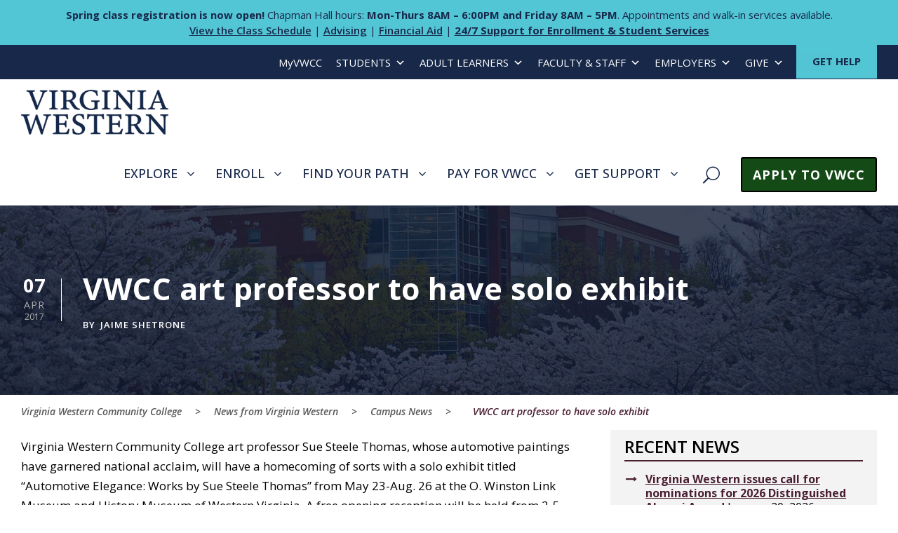

--- FILE ---
content_type: text/html; charset=UTF-8
request_url: https://www.virginiawestern.edu/news/2017/04/07/vwcc-art-professor-to-have-solo-exhibit/
body_size: 18704
content:
<!DOCTYPE html>
<html lang="en-US" class="no-js">
<head>
	<meta charset="UTF-8">
	<meta name="viewport" content="width=device-width, initial-scale=1">
	<link rel="profile" href="http://gmpg.org/xfn/11">
	<link rel="pingback" href="https://www.virginiawestern.edu/news/xmlrpc.php">
	<meta name='robots' content='index, follow, max-image-preview:large, max-snippet:-1, max-video-preview:-1' />

	<!-- This site is optimized with the Yoast SEO plugin v26.8 - https://yoast.com/product/yoast-seo-wordpress/ -->
	<title>VWCC art professor to have solo exhibit - News from Virginia Western</title>
	<meta name="description" content="Article about VWCC art professor to have solo exhibit" />
	<link rel="canonical" href="https://www.virginiawestern.edu/news/2017/04/07/vwcc-art-professor-to-have-solo-exhibit/" />
	<meta property="og:locale" content="en_US" />
	<meta property="og:type" content="article" />
	<meta property="og:title" content="VWCC art professor to have solo exhibit - News from Virginia Western" />
	<meta property="og:description" content="Article about VWCC art professor to have solo exhibit" />
	<meta property="og:url" content="https://www.virginiawestern.edu/news/2017/04/07/vwcc-art-professor-to-have-solo-exhibit/" />
	<meta property="og:site_name" content="News from Virginia Western" />
	<meta property="article:published_time" content="2017-04-07T14:15:52+00:00" />
	<meta name="author" content="Jaime Shetrone" />
	<meta name="twitter:card" content="summary_large_image" />
	<meta name="twitter:label1" content="Written by" />
	<meta name="twitter:data1" content="Jaime Shetrone" />
	<meta name="twitter:label2" content="Est. reading time" />
	<meta name="twitter:data2" content="2 minutes" />
	<script type="application/ld+json" class="yoast-schema-graph">{"@context":"https://schema.org","@graph":[{"@type":"NewsArticle","@id":"https://www.virginiawestern.edu/news/2017/04/07/vwcc-art-professor-to-have-solo-exhibit/#article","isPartOf":{"@id":"https://www.virginiawestern.edu/news/2017/04/07/vwcc-art-professor-to-have-solo-exhibit/"},"author":{"name":"Jaime Shetrone","@id":"https://www.virginiawestern.edu/news/#/schema/person/7cfb3c96d52ff8cb058b1b0a8647cff9"},"headline":"VWCC art professor to have solo exhibit","datePublished":"2017-04-07T14:15:52+00:00","mainEntityOfPage":{"@id":"https://www.virginiawestern.edu/news/2017/04/07/vwcc-art-professor-to-have-solo-exhibit/"},"wordCount":308,"articleSection":["Campus News"],"inLanguage":"en-US"},{"@type":"WebPage","@id":"https://www.virginiawestern.edu/news/2017/04/07/vwcc-art-professor-to-have-solo-exhibit/","url":"https://www.virginiawestern.edu/news/2017/04/07/vwcc-art-professor-to-have-solo-exhibit/","name":"VWCC art professor to have solo exhibit - News from Virginia Western","isPartOf":{"@id":"https://www.virginiawestern.edu/news/#website"},"datePublished":"2017-04-07T14:15:52+00:00","author":{"@id":"https://www.virginiawestern.edu/news/#/schema/person/7cfb3c96d52ff8cb058b1b0a8647cff9"},"description":"Article about VWCC art professor to have solo exhibit","breadcrumb":{"@id":"https://www.virginiawestern.edu/news/2017/04/07/vwcc-art-professor-to-have-solo-exhibit/#breadcrumb"},"inLanguage":"en-US","potentialAction":[{"@type":"ReadAction","target":["https://www.virginiawestern.edu/news/2017/04/07/vwcc-art-professor-to-have-solo-exhibit/"]}]},{"@type":"BreadcrumbList","@id":"https://www.virginiawestern.edu/news/2017/04/07/vwcc-art-professor-to-have-solo-exhibit/#breadcrumb","itemListElement":[{"@type":"ListItem","position":1,"name":"Home","item":"https://www.virginiawestern.edu/news/"},{"@type":"ListItem","position":2,"name":"VWCC art professor to have solo exhibit"}]},{"@type":"WebSite","@id":"https://www.virginiawestern.edu/news/#website","url":"https://www.virginiawestern.edu/news/","name":"News from Virginia Western","description":"","potentialAction":[{"@type":"SearchAction","target":{"@type":"EntryPoint","urlTemplate":"https://www.virginiawestern.edu/news/?s={search_term_string}"},"query-input":{"@type":"PropertyValueSpecification","valueRequired":true,"valueName":"search_term_string"}}],"inLanguage":"en-US"},{"@type":"Person","@id":"https://www.virginiawestern.edu/news/#/schema/person/7cfb3c96d52ff8cb058b1b0a8647cff9","name":"Jaime Shetrone"}]}</script>
	<!-- / Yoast SEO plugin. -->


<link rel='dns-prefetch' href='//ws.sharethis.com' />
<link rel='dns-prefetch' href='//fonts.googleapis.com' />
<link rel='dns-prefetch' href='//use.fontawesome.com' />
<link href='//hb.wpmucdn.com' rel='preconnect' />
<link href='http://use.fontawesome.com' crossorigin='' rel='preconnect' />
<link href='http://fonts.googleapis.com' rel='preconnect' />
<link href='//fonts.gstatic.com' crossorigin='' rel='preconnect' />
<link rel="alternate" type="application/rss+xml" title="News from Virginia Western &raquo; Feed" href="https://www.virginiawestern.edu/news/feed/" />
<link rel="alternate" type="application/rss+xml" title="News from Virginia Western &raquo; Comments Feed" href="https://www.virginiawestern.edu/news/comments/feed/" />
<link rel="alternate" title="oEmbed (JSON)" type="application/json+oembed" href="https://www.virginiawestern.edu/news/wp-json/oembed/1.0/embed?url=https%3A%2F%2Fwww.virginiawestern.edu%2Fnews%2F2017%2F04%2F07%2Fvwcc-art-professor-to-have-solo-exhibit%2F" />
<link rel="alternate" title="oEmbed (XML)" type="text/xml+oembed" href="https://www.virginiawestern.edu/news/wp-json/oembed/1.0/embed?url=https%3A%2F%2Fwww.virginiawestern.edu%2Fnews%2F2017%2F04%2F07%2Fvwcc-art-professor-to-have-solo-exhibit%2F&#038;format=xml" />
<style id='wp-img-auto-sizes-contain-inline-css' type='text/css'>
img:is([sizes=auto i],[sizes^="auto," i]){contain-intrinsic-size:3000px 1500px}
/*# sourceURL=wp-img-auto-sizes-contain-inline-css */
</style>
<link rel='stylesheet' id='dashicons-css' href='https://www.virginiawestern.edu/news/wp-includes/css/dashicons.min.css?ver=6.9' type='text/css' media='all' />
<link rel='stylesheet' id='post-views-counter-frontend-css' href='https://www.virginiawestern.edu/news/wp-content/plugins/post-views-counter/css/frontend.css?ver=1.7.3' type='text/css' media='all' />
<style id='wp-emoji-styles-inline-css' type='text/css'>

	img.wp-smiley, img.emoji {
		display: inline !important;
		border: none !important;
		box-shadow: none !important;
		height: 1em !important;
		width: 1em !important;
		margin: 0 0.07em !important;
		vertical-align: -0.1em !important;
		background: none !important;
		padding: 0 !important;
	}
/*# sourceURL=wp-emoji-styles-inline-css */
</style>
<link rel='stylesheet' id='wp-block-library-css' href='https://www.virginiawestern.edu/news/wp-includes/css/dist/block-library/style.min.css?ver=6.9' type='text/css' media='all' />
<style id='global-styles-inline-css' type='text/css'>
:root{--wp--preset--aspect-ratio--square: 1;--wp--preset--aspect-ratio--4-3: 4/3;--wp--preset--aspect-ratio--3-4: 3/4;--wp--preset--aspect-ratio--3-2: 3/2;--wp--preset--aspect-ratio--2-3: 2/3;--wp--preset--aspect-ratio--16-9: 16/9;--wp--preset--aspect-ratio--9-16: 9/16;--wp--preset--color--black: #000000;--wp--preset--color--cyan-bluish-gray: #abb8c3;--wp--preset--color--white: #ffffff;--wp--preset--color--pale-pink: #f78da7;--wp--preset--color--vivid-red: #cf2e2e;--wp--preset--color--luminous-vivid-orange: #ff6900;--wp--preset--color--luminous-vivid-amber: #fcb900;--wp--preset--color--light-green-cyan: #7bdcb5;--wp--preset--color--vivid-green-cyan: #00d084;--wp--preset--color--pale-cyan-blue: #8ed1fc;--wp--preset--color--vivid-cyan-blue: #0693e3;--wp--preset--color--vivid-purple: #9b51e0;--wp--preset--gradient--vivid-cyan-blue-to-vivid-purple: linear-gradient(135deg,rgb(6,147,227) 0%,rgb(155,81,224) 100%);--wp--preset--gradient--light-green-cyan-to-vivid-green-cyan: linear-gradient(135deg,rgb(122,220,180) 0%,rgb(0,208,130) 100%);--wp--preset--gradient--luminous-vivid-amber-to-luminous-vivid-orange: linear-gradient(135deg,rgb(252,185,0) 0%,rgb(255,105,0) 100%);--wp--preset--gradient--luminous-vivid-orange-to-vivid-red: linear-gradient(135deg,rgb(255,105,0) 0%,rgb(207,46,46) 100%);--wp--preset--gradient--very-light-gray-to-cyan-bluish-gray: linear-gradient(135deg,rgb(238,238,238) 0%,rgb(169,184,195) 100%);--wp--preset--gradient--cool-to-warm-spectrum: linear-gradient(135deg,rgb(74,234,220) 0%,rgb(151,120,209) 20%,rgb(207,42,186) 40%,rgb(238,44,130) 60%,rgb(251,105,98) 80%,rgb(254,248,76) 100%);--wp--preset--gradient--blush-light-purple: linear-gradient(135deg,rgb(255,206,236) 0%,rgb(152,150,240) 100%);--wp--preset--gradient--blush-bordeaux: linear-gradient(135deg,rgb(254,205,165) 0%,rgb(254,45,45) 50%,rgb(107,0,62) 100%);--wp--preset--gradient--luminous-dusk: linear-gradient(135deg,rgb(255,203,112) 0%,rgb(199,81,192) 50%,rgb(65,88,208) 100%);--wp--preset--gradient--pale-ocean: linear-gradient(135deg,rgb(255,245,203) 0%,rgb(182,227,212) 50%,rgb(51,167,181) 100%);--wp--preset--gradient--electric-grass: linear-gradient(135deg,rgb(202,248,128) 0%,rgb(113,206,126) 100%);--wp--preset--gradient--midnight: linear-gradient(135deg,rgb(2,3,129) 0%,rgb(40,116,252) 100%);--wp--preset--font-size--small: 13px;--wp--preset--font-size--medium: 20px;--wp--preset--font-size--large: 36px;--wp--preset--font-size--x-large: 42px;--wp--preset--spacing--20: 0.44rem;--wp--preset--spacing--30: 0.67rem;--wp--preset--spacing--40: 1rem;--wp--preset--spacing--50: 1.5rem;--wp--preset--spacing--60: 2.25rem;--wp--preset--spacing--70: 3.38rem;--wp--preset--spacing--80: 5.06rem;--wp--preset--shadow--natural: 6px 6px 9px rgba(0, 0, 0, 0.2);--wp--preset--shadow--deep: 12px 12px 50px rgba(0, 0, 0, 0.4);--wp--preset--shadow--sharp: 6px 6px 0px rgba(0, 0, 0, 0.2);--wp--preset--shadow--outlined: 6px 6px 0px -3px rgb(255, 255, 255), 6px 6px rgb(0, 0, 0);--wp--preset--shadow--crisp: 6px 6px 0px rgb(0, 0, 0);}:where(.is-layout-flex){gap: 0.5em;}:where(.is-layout-grid){gap: 0.5em;}body .is-layout-flex{display: flex;}.is-layout-flex{flex-wrap: wrap;align-items: center;}.is-layout-flex > :is(*, div){margin: 0;}body .is-layout-grid{display: grid;}.is-layout-grid > :is(*, div){margin: 0;}:where(.wp-block-columns.is-layout-flex){gap: 2em;}:where(.wp-block-columns.is-layout-grid){gap: 2em;}:where(.wp-block-post-template.is-layout-flex){gap: 1.25em;}:where(.wp-block-post-template.is-layout-grid){gap: 1.25em;}.has-black-color{color: var(--wp--preset--color--black) !important;}.has-cyan-bluish-gray-color{color: var(--wp--preset--color--cyan-bluish-gray) !important;}.has-white-color{color: var(--wp--preset--color--white) !important;}.has-pale-pink-color{color: var(--wp--preset--color--pale-pink) !important;}.has-vivid-red-color{color: var(--wp--preset--color--vivid-red) !important;}.has-luminous-vivid-orange-color{color: var(--wp--preset--color--luminous-vivid-orange) !important;}.has-luminous-vivid-amber-color{color: var(--wp--preset--color--luminous-vivid-amber) !important;}.has-light-green-cyan-color{color: var(--wp--preset--color--light-green-cyan) !important;}.has-vivid-green-cyan-color{color: var(--wp--preset--color--vivid-green-cyan) !important;}.has-pale-cyan-blue-color{color: var(--wp--preset--color--pale-cyan-blue) !important;}.has-vivid-cyan-blue-color{color: var(--wp--preset--color--vivid-cyan-blue) !important;}.has-vivid-purple-color{color: var(--wp--preset--color--vivid-purple) !important;}.has-black-background-color{background-color: var(--wp--preset--color--black) !important;}.has-cyan-bluish-gray-background-color{background-color: var(--wp--preset--color--cyan-bluish-gray) !important;}.has-white-background-color{background-color: var(--wp--preset--color--white) !important;}.has-pale-pink-background-color{background-color: var(--wp--preset--color--pale-pink) !important;}.has-vivid-red-background-color{background-color: var(--wp--preset--color--vivid-red) !important;}.has-luminous-vivid-orange-background-color{background-color: var(--wp--preset--color--luminous-vivid-orange) !important;}.has-luminous-vivid-amber-background-color{background-color: var(--wp--preset--color--luminous-vivid-amber) !important;}.has-light-green-cyan-background-color{background-color: var(--wp--preset--color--light-green-cyan) !important;}.has-vivid-green-cyan-background-color{background-color: var(--wp--preset--color--vivid-green-cyan) !important;}.has-pale-cyan-blue-background-color{background-color: var(--wp--preset--color--pale-cyan-blue) !important;}.has-vivid-cyan-blue-background-color{background-color: var(--wp--preset--color--vivid-cyan-blue) !important;}.has-vivid-purple-background-color{background-color: var(--wp--preset--color--vivid-purple) !important;}.has-black-border-color{border-color: var(--wp--preset--color--black) !important;}.has-cyan-bluish-gray-border-color{border-color: var(--wp--preset--color--cyan-bluish-gray) !important;}.has-white-border-color{border-color: var(--wp--preset--color--white) !important;}.has-pale-pink-border-color{border-color: var(--wp--preset--color--pale-pink) !important;}.has-vivid-red-border-color{border-color: var(--wp--preset--color--vivid-red) !important;}.has-luminous-vivid-orange-border-color{border-color: var(--wp--preset--color--luminous-vivid-orange) !important;}.has-luminous-vivid-amber-border-color{border-color: var(--wp--preset--color--luminous-vivid-amber) !important;}.has-light-green-cyan-border-color{border-color: var(--wp--preset--color--light-green-cyan) !important;}.has-vivid-green-cyan-border-color{border-color: var(--wp--preset--color--vivid-green-cyan) !important;}.has-pale-cyan-blue-border-color{border-color: var(--wp--preset--color--pale-cyan-blue) !important;}.has-vivid-cyan-blue-border-color{border-color: var(--wp--preset--color--vivid-cyan-blue) !important;}.has-vivid-purple-border-color{border-color: var(--wp--preset--color--vivid-purple) !important;}.has-vivid-cyan-blue-to-vivid-purple-gradient-background{background: var(--wp--preset--gradient--vivid-cyan-blue-to-vivid-purple) !important;}.has-light-green-cyan-to-vivid-green-cyan-gradient-background{background: var(--wp--preset--gradient--light-green-cyan-to-vivid-green-cyan) !important;}.has-luminous-vivid-amber-to-luminous-vivid-orange-gradient-background{background: var(--wp--preset--gradient--luminous-vivid-amber-to-luminous-vivid-orange) !important;}.has-luminous-vivid-orange-to-vivid-red-gradient-background{background: var(--wp--preset--gradient--luminous-vivid-orange-to-vivid-red) !important;}.has-very-light-gray-to-cyan-bluish-gray-gradient-background{background: var(--wp--preset--gradient--very-light-gray-to-cyan-bluish-gray) !important;}.has-cool-to-warm-spectrum-gradient-background{background: var(--wp--preset--gradient--cool-to-warm-spectrum) !important;}.has-blush-light-purple-gradient-background{background: var(--wp--preset--gradient--blush-light-purple) !important;}.has-blush-bordeaux-gradient-background{background: var(--wp--preset--gradient--blush-bordeaux) !important;}.has-luminous-dusk-gradient-background{background: var(--wp--preset--gradient--luminous-dusk) !important;}.has-pale-ocean-gradient-background{background: var(--wp--preset--gradient--pale-ocean) !important;}.has-electric-grass-gradient-background{background: var(--wp--preset--gradient--electric-grass) !important;}.has-midnight-gradient-background{background: var(--wp--preset--gradient--midnight) !important;}.has-small-font-size{font-size: var(--wp--preset--font-size--small) !important;}.has-medium-font-size{font-size: var(--wp--preset--font-size--medium) !important;}.has-large-font-size{font-size: var(--wp--preset--font-size--large) !important;}.has-x-large-font-size{font-size: var(--wp--preset--font-size--x-large) !important;}
/*# sourceURL=global-styles-inline-css */
</style>

<style id='classic-theme-styles-inline-css' type='text/css'>
/*! This file is auto-generated */
.wp-block-button__link{color:#fff;background-color:#32373c;border-radius:9999px;box-shadow:none;text-decoration:none;padding:calc(.667em + 2px) calc(1.333em + 2px);font-size:1.125em}.wp-block-file__button{background:#32373c;color:#fff;text-decoration:none}
/*# sourceURL=/wp-includes/css/classic-themes.min.css */
</style>
<style id='font-awesome-svg-styles-default-inline-css' type='text/css'>
.svg-inline--fa {
  display: inline-block;
  height: 1em;
  overflow: visible;
  vertical-align: -.125em;
}
/*# sourceURL=font-awesome-svg-styles-default-inline-css */
</style>
<link rel='stylesheet' id='font-awesome-svg-styles-css' href='https://www.virginiawestern.edu/news/wp-content/uploads/sites/14/font-awesome/v6.6.0/css/svg-with-js.css' type='text/css' media='all' />
<style id='font-awesome-svg-styles-inline-css' type='text/css'>
   .wp-block-font-awesome-icon svg::before,
   .wp-rich-text-font-awesome-icon svg::before {content: unset;}
/*# sourceURL=font-awesome-svg-styles-inline-css */
</style>
<link rel='stylesheet' id='pb-accordion-blocks-style-css' href='https://www.virginiawestern.edu/news/wp-content/plugins/accordion-blocks/build/index.css?ver=1.5.0' type='text/css' media='all' />
<link rel='stylesheet' id='gdlr-core-google-font-css' href='https://fonts.googleapis.com/css?family=Open+Sans%3A300%2Cregular%2C500%2C600%2C700%2C800%2C300italic%2Citalic%2C500italic%2C600italic%2C700italic%2C800italic&#038;subset=cyrillic%2Ccyrillic-ext%2Cgreek%2Cgreek-ext%2Chebrew%2Clatin%2Clatin-ext%2Cmath%2Csymbols%2Cvietnamese&#038;ver=6.9' type='text/css' media='all' />
<link rel='stylesheet' id='font-awesome-css' href='https://www.virginiawestern.edu/news/wp-content/plugins/goodlayers-core/plugins/fontawesome/font-awesome.css?ver=6.9' type='text/css' media='all' />
<link rel='stylesheet' id='elegant-font-css' href='https://www.virginiawestern.edu/news/wp-content/plugins/goodlayers-core/plugins/elegant/elegant-font.css?ver=6.9' type='text/css' media='all' />
<link rel='stylesheet' id='gdlr-core-plugin-css' href='https://www.virginiawestern.edu/news/wp-content/plugins/goodlayers-core/plugins/style.css?ver=1763403989' type='text/css' media='all' />
<link rel='stylesheet' id='gdlr-core-page-builder-css' href='https://www.virginiawestern.edu/news/wp-content/plugins/goodlayers-core/include/css/page-builder.css?ver=6.9' type='text/css' media='all' />
<link rel='stylesheet' id='ub-extension-style-css-css' href='https://www.virginiawestern.edu/news/wp-content/plugins/ultimate-blocks/src/extensions/style.css?ver=6.9' type='text/css' media='all' />
<link rel='stylesheet' id='wpa-style-css' href='https://www.virginiawestern.edu/news/wp-content/plugins/wp-accessibility/css/wpa-style.css?ver=2.2.6' type='text/css' media='all' />
<style id='wpa-style-inline-css' type='text/css'>
.wpa-hide-ltr#skiplinks a, .wpa-hide-ltr#skiplinks a:hover, .wpa-hide-ltr#skiplinks a:visited {
	
}
.wpa-hide-ltr#skiplinks a:active,  .wpa-hide-ltr#skiplinks a:focus {
	
}
	
		:focus { outline: 2px solid #ececec!important; outline-offset: 2px !important; }
		:root { --admin-bar-top : 7px; }
/*# sourceURL=wpa-style-inline-css */
</style>
<link rel='stylesheet' id='megamenu-css' href='https://www.virginiawestern.edu/news/wp-content/uploads/sites/14/maxmegamenu/style.css?ver=f7c3b5' type='text/css' media='all' />
<link rel='stylesheet' id='font-awesome-official-css' href='https://use.fontawesome.com/releases/v6.6.0/css/all.css' type='text/css' media='all' integrity="sha384-h/hnnw1Bi4nbpD6kE7nYfCXzovi622sY5WBxww8ARKwpdLj5kUWjRuyiXaD1U2JT" crossorigin="anonymous" />
<link rel='stylesheet' id='dflip-style-css' href='https://www.virginiawestern.edu/news/wp-content/plugins/3d-flipbook-dflip-lite/assets/css/dflip.min.css?ver=2.4.20' type='text/css' media='all' />
<link rel='stylesheet' id='wpzoom-social-icons-socicon-css' href='https://www.virginiawestern.edu/news/wp-content/plugins/social-icons-widget-by-wpzoom/assets/css/wpzoom-socicon.css?ver=1767646451' type='text/css' media='all' />
<link rel='stylesheet' id='wpzoom-social-icons-genericons-css' href='https://www.virginiawestern.edu/news/wp-content/plugins/social-icons-widget-by-wpzoom/assets/css/genericons.css?ver=1767646451' type='text/css' media='all' />
<link rel='stylesheet' id='wpzoom-social-icons-academicons-css' href='https://www.virginiawestern.edu/news/wp-content/plugins/social-icons-widget-by-wpzoom/assets/css/academicons.min.css?ver=1767646451' type='text/css' media='all' />
<link rel='stylesheet' id='wpzoom-social-icons-font-awesome-3-css' href='https://www.virginiawestern.edu/news/wp-content/plugins/social-icons-widget-by-wpzoom/assets/css/font-awesome-3.min.css?ver=1767646451' type='text/css' media='all' />
<link rel='stylesheet' id='wpzoom-social-icons-styles-css' href='https://www.virginiawestern.edu/news/wp-content/plugins/social-icons-widget-by-wpzoom/assets/css/wpzoom-social-icons-styles.css?ver=1767646451' type='text/css' media='all' />
<link rel='stylesheet' id='kingster-style-core-css' href='https://www.virginiawestern.edu/news/wp-content/themes/kingster/css/style-core.css?ver=6.9' type='text/css' media='all' />
<link rel='stylesheet' id='kingster-custom-style-css' href='https://www.virginiawestern.edu/news/wp-content/uploads/sites/14/kingster-style-custom.css?1751479826&#038;ver=6.9' type='text/css' media='all' />
<link rel='stylesheet' id='bfa-font-awesome-css' href='https://use.fontawesome.com/releases/v5.15.4/css/all.css?ver=2.0.3' type='text/css' media='all' />
<style id='kadence-blocks-global-variables-inline-css' type='text/css'>
:root {--global-kb-font-size-sm:clamp(0.8rem, 0.73rem + 0.217vw, 0.9rem);--global-kb-font-size-md:clamp(1.1rem, 0.995rem + 0.326vw, 1.25rem);--global-kb-font-size-lg:clamp(1.75rem, 1.576rem + 0.543vw, 2rem);--global-kb-font-size-xl:clamp(2.25rem, 1.728rem + 1.63vw, 3rem);--global-kb-font-size-xxl:clamp(2.5rem, 1.456rem + 3.26vw, 4rem);--global-kb-font-size-xxxl:clamp(2.75rem, 0.489rem + 7.065vw, 6rem);}:root {--global-palette1: #3182CE;--global-palette2: #2B6CB0;--global-palette3: #1A202C;--global-palette4: #2D3748;--global-palette5: #4A5568;--global-palette6: #718096;--global-palette7: #EDF2F7;--global-palette8: #F7FAFC;--global-palette9: #ffffff;}
/*# sourceURL=kadence-blocks-global-variables-inline-css */
</style>
<link rel='stylesheet' id='kingster-child-theme-style-css' href='https://www.virginiawestern.edu/news/wp-content/themes/kingster-child/style.css?ver=6.9' type='text/css' media='all' />
<link rel='preload' as='font'  id='wpzoom-social-icons-font-academicons-woff2-css' href='https://www.virginiawestern.edu/news/wp-content/plugins/social-icons-widget-by-wpzoom/assets/font/academicons.woff2?v=1.9.2'  type='font/woff2' crossorigin />
<link rel='preload' as='font'  id='wpzoom-social-icons-font-fontawesome-3-woff2-css' href='https://www.virginiawestern.edu/news/wp-content/plugins/social-icons-widget-by-wpzoom/assets/font/fontawesome-webfont.woff2?v=4.7.0'  type='font/woff2' crossorigin />
<link rel='preload' as='font'  id='wpzoom-social-icons-font-genericons-woff-css' href='https://www.virginiawestern.edu/news/wp-content/plugins/social-icons-widget-by-wpzoom/assets/font/Genericons.woff'  type='font/woff' crossorigin />
<link rel='preload' as='font'  id='wpzoom-social-icons-font-socicon-woff2-css' href='https://www.virginiawestern.edu/news/wp-content/plugins/social-icons-widget-by-wpzoom/assets/font/socicon.woff2?v=4.5.3'  type='font/woff2' crossorigin />
<style id='block-visibility-screen-size-styles-inline-css' type='text/css'>
/* Large screens (desktops, 992px and up) */
@media ( min-width: 992px ) {
	.block-visibility-hide-large-screen {
		display: none !important;
	}
}

/* Medium screens (tablets, between 768px and 992px) */
@media ( min-width: 768px ) and ( max-width: 991.98px ) {
	.block-visibility-hide-medium-screen {
		display: none !important;
	}
}

/* Small screens (mobile devices, less than 768px) */
@media ( max-width: 767.98px ) {
	.block-visibility-hide-small-screen {
		display: none !important;
	}
}
/*# sourceURL=block-visibility-screen-size-styles-inline-css */
</style>
<link rel='stylesheet' id='kingster-learnpress-css' href='https://www.virginiawestern.edu/news/wp-content/themes/kingster/learnpress/kingster-learnpress.css?ver=6.9' type='text/css' media='all' />
<link rel='stylesheet' id='kingster-learnpress-pb-css' href='https://www.virginiawestern.edu/news/wp-content/themes/kingster/learnpress/kingster-learnpress-pb.css?ver=6.9' type='text/css' media='all' />
<link rel='stylesheet' id='font-awesome-official-v4shim-css' href='https://use.fontawesome.com/releases/v6.6.0/css/v4-shims.css' type='text/css' media='all' integrity="sha384-Heamg4F/EELwbmnBJapxaWTkcdX/DCrJpYgSshI5BkI7xghn3RvDcpG+1xUJt/7K" crossorigin="anonymous" />
<script type="text/javascript" src="https://www.virginiawestern.edu/news/wp-includes/js/jquery/jquery.min.js?ver=3.7.1" id="jquery-core-js"></script>
<script type="text/javascript" src="https://www.virginiawestern.edu/news/wp-includes/js/jquery/jquery-migrate.min.js?ver=3.4.1" id="jquery-migrate-js"></script>
<script type="text/javascript" id="file_uploads_nfpluginsettings-js-extra">
/* <![CDATA[ */
var params = {"clearLogRestUrl":"https://www.virginiawestern.edu/news/wp-json/nf-file-uploads/debug-log/delete-all","clearLogButtonId":"file_uploads_clear_debug_logger","downloadLogRestUrl":"https://www.virginiawestern.edu/news/wp-json/nf-file-uploads/debug-log/get-all","downloadLogButtonId":"file_uploads_download_debug_logger"};
//# sourceURL=file_uploads_nfpluginsettings-js-extra
/* ]]> */
</script>
<script type="text/javascript" src="https://www.virginiawestern.edu/news/wp-content/plugins/ninja-forms-uploads/assets/js/nfpluginsettings.js?ver=3.3.23" id="file_uploads_nfpluginsettings-js"></script>
<script id='st_insights_js' type="text/javascript" src="https://ws.sharethis.com/button/st_insights.js?publisher=4d48b7c5-0ae3-43d4-bfbe-3ff8c17a8ae6&amp;product=simpleshare&amp;ver=8.5.3" id="ssba-sharethis-js"></script>
<script type="text/javascript" src="https://www.virginiawestern.edu/news/wp-content/themes/kingster/learnpress/kingster-learnpress.js?ver=6.9" id="kingster-learnpress-js"></script>
<link rel="https://api.w.org/" href="https://www.virginiawestern.edu/news/wp-json/" /><link rel="alternate" title="JSON" type="application/json" href="https://www.virginiawestern.edu/news/wp-json/wp/v2/posts/1445" /><link rel="EditURI" type="application/rsd+xml" title="RSD" href="https://www.virginiawestern.edu/news/xmlrpc.php?rsd" />
<meta name="generator" content="WordPress 6.9" />
<link rel='shortlink' href='https://www.virginiawestern.edu/news/?p=1445' />
<!-- HFCM by 99 Robots - Snippet # 1: Google Analytics -->
<!-- Global site tag (gtag.js) - Google Analytics -->
<script async src="https://www.googletagmanager.com/gtag/js?id=G-QK759Y0S15"></script>
<script>
  window.dataLayer = window.dataLayer || [];
  function gtag(){dataLayer.push(arguments);}
  gtag('js', new Date());

  gtag('config', 'G-QK759Y0S15');
</script>
<!-- /end HFCM by 99 Robots -->
<link rel="icon" href="https://www.virginiawestern.edu/news/wp-content/uploads/sites/14/2021/05/cropped-cropped-vwcc-stacked-blue-32x32.png" sizes="32x32" />
<link rel="icon" href="https://www.virginiawestern.edu/news/wp-content/uploads/sites/14/2021/05/cropped-cropped-vwcc-stacked-blue-192x192.png" sizes="192x192" />
<link rel="apple-touch-icon" href="https://www.virginiawestern.edu/news/wp-content/uploads/sites/14/2021/05/cropped-cropped-vwcc-stacked-blue-180x180.png" />
<meta name="msapplication-TileImage" content="https://www.virginiawestern.edu/news/wp-content/uploads/sites/14/2021/05/cropped-cropped-vwcc-stacked-blue-270x270.png" />
		<style type="text/css" id="wp-custom-css">
			@import url("/wp-content/custom-styles.css");

/* MAKE CSS CUSTOMIZATIONS IN THE FILE ABOVE */		</style>
		<style type="text/css">/** Mega Menu CSS: fs **/</style>
<link rel='stylesheet' id='simple-share-buttons-adder-ssba-css' href='https://www.virginiawestern.edu/news/wp-content/plugins/simple-share-buttons-adder/css/ssba.css?ver=1762877666' type='text/css' media='all' />
<style id='simple-share-buttons-adder-ssba-inline-css' type='text/css'>
	.ssba {
									
									
									
									
								}
								.ssba img
								{
									width: 35px !important;
									padding: 6px;
									border:  0;
									box-shadow: none !important;
									display: inline !important;
									vertical-align: middle;
									box-sizing: unset;
								}

								.ssba-classic-2 .ssbp-text {
									display: none!important;
								}

								.ssba .fb-save
								{
								padding: 6px;
								line-height: 30px; }
								.ssba, .ssba a
								{
									text-decoration:none;
									background: none;
									
									font-size: 17px;
									
									font-weight: bold;
								}
								

			   #ssba-bar-2 .ssbp-bar-list {
					max-width: 48px !important;;
			   }
			   #ssba-bar-2 .ssbp-bar-list li a {height: 48px !important; width: 48px !important; 
				}
				#ssba-bar-2 .ssbp-bar-list li a:hover {
				}

				#ssba-bar-2 .ssbp-bar-list li a svg,
				 #ssba-bar-2 .ssbp-bar-list li a svg path, .ssbp-bar-list li a.ssbp-surfingbird span:not(.color-icon) svg polygon {line-height: 48px !important;; font-size: 18px;}
				#ssba-bar-2 .ssbp-bar-list li a:hover svg,
				 #ssba-bar-2 .ssbp-bar-list li a:hover svg path, .ssbp-bar-list li a.ssbp-surfingbird span:not(.color-icon) svg polygon {}
				#ssba-bar-2 .ssbp-bar-list li {
				margin: 0px 0!important;
				}@media only screen and ( max-width: 750px ) {
				#ssba-bar-2 {
				display: block;
				}
			}
/*# sourceURL=simple-share-buttons-adder-ssba-inline-css */
</style>
</head>

<body class="wp-singular post-template-default single single-post postid-1445 single-format-standard wp-theme-kingster wp-child-theme-kingster-child gdlr-core-body wpa-excerpt mega-menu-top-bar-menu kingster-body kingster-body-front kingster-full  kingster-with-sticky-navigation  kingster-blog-style-1  kingster-blockquote-style-1 gdlr-core-link-to-lightbox">
<div class="kingster-mobile-header-wrap" ><div class="kingster-mobile-header kingster-header-background kingster-style-slide kingster-sticky-mobile-navigation " id="kingster-mobile-header" ><div class="kingster-mobile-header-container kingster-container clearfix" ><div class="kingster-logo  kingster-item-pdlr"><div class="kingster-logo-inner"><a class="" href="https://www.virginiawestern.edu/news/" ><img src="https://www.virginiawestern.edu/news/wp-content/uploads/sites/14/2021/04/vw-logo-stacked-web.png" alt="Virginia Western Logo" width="300" height="91" title="vw-logo-stacked-web" /></a></div></div><div class="kingster-mobile-menu-right" ><div class="kingster-main-menu-search" id="kingster-mobile-top-search" ><i class="fa fa-search" ></i></div><div class="kingster-top-search-wrap" >
	<div class="kingster-top-search-close" ></div>

	<div class="kingster-top-search-row" >
		<div class="kingster-top-search-cell" >
			<form role="search" method="get" class="search-form" action="/search-results/">
	<input type="text" class="search-field kingster-title-font" placeholder="Search..." value="" name="q" aria-label="search box">
	<div class="kingster-top-search-submit"><i class="fa fa-search" ></i></div>
	<input type="submit" class="search-submit" value="Search">
	<div class="kingster-top-search-close"><i class="icon_close" ></i></div>
	<input type="hidden" name="ref" value="course"/><input type="hidden" name="post_type" value="lp_course"/>	
</form>
		</div>
	</div>

</div>
<div class="kingster-mobile-menu" ><a class="kingster-mm-menu-button kingster-mobile-menu-button kingster-mobile-button-hamburger" href="#kingster-mobile-menu" ><span></span></a><div class="kingster-mm-menu-wrap kingster-navigation-font" id="kingster-mobile-menu" data-slide="right" ><ul id="menu-mobile-menu" class="m-menu"><li class="menu-item menu-item-type-custom menu-item-object-custom menu-item-4374"><a href="https://vw.my.vccs.edu">MyVWCC</a></li>
<li class="menu-item menu-item-type-custom menu-item-object-custom menu-item-14042"><a href="https://www.virginiawestern.edu/students/">Student Resources &#038; Handbook</a></li>
<li class="menu-item menu-item-type-custom menu-item-object-custom menu-item-4376"><a href="/faculty-staff/">Faculty &#038; Staff Resources</a></li>
<li class="menu-item menu-item-type-custom menu-item-object-custom menu-item-14162"><a href="https://www.virginiawestern.edu/about/">About VWCC</a></li>
<li class="menu-item menu-item-type-custom menu-item-object-custom menu-item-14045"><a href="https://www.virginiawestern.edu/academics/">Programs &#038; Training</a></li>
<li class="menu-item menu-item-type-custom menu-item-object-custom menu-item-14046"><a href="https://www.apply.vccs.edu/applications/vccs/apply.html?application_id=4098">Apply to VWCC</a></li>
<li class="menu-item menu-item-type-custom menu-item-object-custom menu-item-14165"><a href="https://www.virginiawestern.edu/get-started/">Get Started at VWCC</a></li>
<li class="menu-item menu-item-type-custom menu-item-object-custom menu-item-14048"><a href="https://www.virginiawestern.edu/classes/">Class Schedules</a></li>
<li class="menu-item menu-item-type-custom menu-item-object-custom menu-item-14049"><a href="https://www.virginiawestern.edu/pay/ways-to-pay/">Ways to Pay</a></li>
<li class="menu-item menu-item-type-custom menu-item-object-custom menu-item-14050"><a href="https://www.virginiawestern.edu/academic-calendar/">Academic Calendar</a></li>
<li class="menu-item menu-item-type-custom menu-item-object-custom menu-item-14051"><a href="https://www.virginiawestern.edu/student-life/">Campus Life</a></li>
<li class="menu-item menu-item-type-custom menu-item-object-custom menu-item-14052"><a href="https://www.virginiawestern.edu/get-started/request-info/">Request Info</a></li>
<li class="menu-item menu-item-type-custom menu-item-object-custom menu-item-16428"><a href="https://vwccef.fcsuite.com/erp/donate">Give to Virginia Western</a></li>
</ul></div></div></div></div></div></div><div class="kingster-body-outer-wrapper ">
		<div class="kingster-body-wrapper clearfix  kingster-with-frame">
	    <div id="header-widget-area" class="chw-widget-area widget-area" role="complementary">
        <div class="widget-odd widget-last widget-first widget-1 announcement_banner chw-widget">			<div class="textwidget"><p><strong>Spring class registration is now open!</strong> Chapman Hall hours: <strong>Mon-Thurs 8AM &#8211; 6:00PM and Friday 8AM &#8211; 5PM</strong>. Appointments and walk-in services available.<br />
<a href="https://www.virginiawestern.edu/classes/">View the Class Schedule</a> | <a href="https://www.virginiawestern.edu/advising/">Advising</a> | <a href="https://www.virginiawestern.edu/financial-aid/">Financial Aid</a> | <a href="/get-help/"><strong>24/7 Support for Enrollment &amp; Student Services</strong></a></p>
</div>
		</div>    </div>
     

<div class="kingster-top-bar" role="navigation" aria-label="Audience Navigation" ><div class="kingster-top-bar-background" ></div><div class="kingster-top-bar-container kingster-container " ><div class="kingster-top-bar-container-inner clearfix" ><div class="kingster-top-bar-right kingster-item-pdlr"><div id="mega-menu-wrap-top_bar_menu" class="mega-menu-wrap"><div class="mega-menu-toggle"><div class="mega-toggle-blocks-left"></div><div class="mega-toggle-blocks-center"></div><div class="mega-toggle-blocks-right"><div class='mega-toggle-block mega-menu-toggle-animated-block mega-toggle-block-0' id='mega-toggle-block-0'><button aria-label="Toggle Menu" class="mega-toggle-animated mega-toggle-animated-slider" type="button" aria-expanded="false">
                  <span class="mega-toggle-animated-box">
                    <span class="mega-toggle-animated-inner"></span>
                  </span>
                </button></div></div></div><ul id="mega-menu-top_bar_menu" class="mega-menu max-mega-menu mega-menu-horizontal mega-no-js" data-event="hover" data-effect="fade_up" data-effect-speed="200" data-effect-mobile="slide_left" data-effect-speed-mobile="400" data-mobile-force-width="false" data-second-click="go" data-document-click="collapse" data-vertical-behaviour="standard" data-breakpoint="600" data-unbind="true" data-mobile-state="collapse_all" data-mobile-direction="vertical" data-hover-intent-timeout="300" data-hover-intent-interval="100"><li class="mega-menu-item mega-menu-item-type-custom mega-menu-item-object-custom mega-align-bottom-left mega-menu-flyout mega-menu-item-4086" id="mega-menu-item-4086"><a target="_blank" class="mega-menu-link" href="https://vw.my.vccs.edu/" tabindex="0">MyVWCC</a></li><li class="mega-menu-item mega-menu-item-type-custom mega-menu-item-object-custom mega-menu-item-has-children mega-menu-megamenu mega-menu-grid mega-align-bottom-left mega-menu-grid mega-menu-item-13949" id="mega-menu-item-13949"><a class="mega-menu-link" href="/students" tabindex="0">STUDENTS<span class="mega-indicator" aria-hidden="true"></span></a>
<ul class="mega-sub-menu" role='presentation'>
<li class="mega-menu-row" id="mega-menu-13949-0">
	<ul class="mega-sub-menu" style='--columns:12' role='presentation'>
<li class="mega-menu-column mega-menu-columns-3-of-12" style="--columns:12; --span:3" id="mega-menu-13949-0-0">
		<ul class="mega-sub-menu">
<li class="mega-menu-item mega-menu-item-type-custom mega-menu-item-object-custom mega-menu-item-has-children mega-menu-item-13952" id="mega-menu-item-13952"><a class="mega-menu-link">Campus Life<span class="mega-indicator" aria-hidden="true"></span></a>
			<ul class="mega-sub-menu">
<li class="mega-menu-item mega-menu-item-type-custom mega-menu-item-object-custom mega-menu-item-13959" id="mega-menu-item-13959"><a class="mega-menu-link" href="/student-life/food/">Food on Campus</a></li><li class="mega-menu-item mega-menu-item-type-custom mega-menu-item-object-custom mega-menu-item-13953" id="mega-menu-item-13953"><a class="mega-menu-link" href="https://www.virginiawestern.edu/calendar/">Student Activities & Events</a></li><li class="mega-menu-item mega-menu-item-type-custom mega-menu-item-object-custom mega-menu-item-13960" id="mega-menu-item-13960"><a class="mega-menu-link" href="/student-life/clubs/">Clubs & Organizations</a></li><li class="mega-menu-item mega-menu-item-type-custom mega-menu-item-object-custom mega-menu-item-13961" id="mega-menu-item-13961"><a class="mega-menu-link" href="/student-life/recreation/">Recreation & Fitness</a></li><li class="mega-menu-item mega-menu-item-type-custom mega-menu-item-object-custom mega-menu-item-13962" id="mega-menu-item-13962"><a class="mega-menu-link" href="/student-life/">More from Student Life</a></li>			</ul>
</li>		</ul>
</li><li class="mega-menu-column mega-menu-columns-3-of-12" style="--columns:12; --span:3" id="mega-menu-13949-0-1">
		<ul class="mega-sub-menu">
<li class="mega-menu-item mega-menu-item-type-custom mega-menu-item-object-custom mega-menu-item-has-children mega-menu-item-13954" id="mega-menu-item-13954"><a class="mega-menu-link">Learning Resources<span class="mega-indicator" aria-hidden="true"></span></a>
			<ul class="mega-sub-menu">
<li class="mega-menu-item mega-menu-item-type-custom mega-menu-item-object-custom mega-menu-item-13963" id="mega-menu-item-13963"><a class="mega-menu-link" href="/academic-calendar/">Academic Calendar</a></li><li class="mega-menu-item mega-menu-item-type-custom mega-menu-item-object-custom mega-menu-item-13964" id="mega-menu-item-13964"><a class="mega-menu-link" href="/academics/">Programs & Training</a></li><li class="mega-menu-item mega-menu-item-type-custom mega-menu-item-object-custom mega-menu-item-13967" id="mega-menu-item-13967"><a class="mega-menu-link" href="https://catalog.virginiawestern.edu">College Catalog</a></li><li class="mega-menu-item mega-menu-item-type-custom mega-menu-item-object-custom mega-menu-item-13965" id="mega-menu-item-13965"><a class="mega-menu-link" href="/get-started/dual-enrollment/">Dual Enrollment</a></li><li class="mega-menu-item mega-menu-item-type-custom mega-menu-item-object-custom mega-menu-item-13956" id="mega-menu-item-13956"><a class="mega-menu-link" href="/library/">Brown Library Services</a></li><li class="mega-menu-item mega-menu-item-type-custom mega-menu-item-object-custom mega-menu-item-13958" id="mega-menu-item-13958"><a class="mega-menu-link" href="/iet-services/get-help/">Help Desk</a></li><li class="mega-menu-item mega-menu-item-type-custom mega-menu-item-object-custom mega-menu-item-13957" id="mega-menu-item-13957"><a target="_blank" class="mega-menu-link" href="https://www.bkstr.com/virginiawesternccstore">VWCC Bookstore</a></li><li class="mega-menu-item mega-menu-item-type-custom mega-menu-item-object-custom mega-menu-item-13968" id="mega-menu-item-13968"><a class="mega-menu-link" href="https://www.virginiawestern.edu/students/vwcc-access-program/">VWCC Bookstore ACCESS Program</a></li>			</ul>
</li>		</ul>
</li><li class="mega-menu-column mega-menu-columns-3-of-12" style="--columns:12; --span:3" id="mega-menu-13949-0-2">
		<ul class="mega-sub-menu">
<li class="mega-menu-item mega-menu-item-type-custom mega-menu-item-object-custom mega-menu-item-has-children mega-menu-item-13955" id="mega-menu-item-13955"><a class="mega-menu-link">Student Services<span class="mega-indicator" aria-hidden="true"></span></a>
			<ul class="mega-sub-menu">
<li class="mega-menu-item mega-menu-item-type-custom mega-menu-item-object-custom mega-menu-item-13966" id="mega-menu-item-13966"><a class="mega-menu-link" href="/financial-aid/">Financial Aid</a></li><li class="mega-menu-item mega-menu-item-type-custom mega-menu-item-object-custom mega-menu-item-13977" id="mega-menu-item-13977"><a class="mega-menu-link" href="/trio/">TRIO Student Support Services</a></li><li class="mega-menu-item mega-menu-item-type-custom mega-menu-item-object-custom mega-menu-item-13978" id="mega-menu-item-13978"><a class="mega-menu-link" href="/career-center/">Hall Career Center</a></li><li class="mega-menu-item mega-menu-item-type-custom mega-menu-item-object-custom mega-menu-item-13979" id="mega-menu-item-13979"><a class="mega-menu-link" href="/disability-services/">Disability Services</a></li><li class="mega-menu-item mega-menu-item-type-custom mega-menu-item-object-custom mega-menu-item-14003" id="mega-menu-item-14003"><a class="mega-menu-link" href="https://www.virginiawestern.edu/about/legal-and-policies/policies/student-affairs/">College Policies</a></li><li class="mega-menu-item mega-menu-item-type-custom mega-menu-item-object-custom mega-menu-item-13980" id="mega-menu-item-13980"><a class="mega-menu-link" href="https://www.virginiawestern.edu/students/">More Resources & Services</a></li>			</ul>
</li>		</ul>
</li><li class="mega-menu-column mega-menu-columns-3-of-12" style="--columns:12; --span:3" id="mega-menu-13949-0-3">
		<ul class="mega-sub-menu">
<li class="mega-menu-item mega-menu-item-type-widget widget_text mega-menu-item-text-6" id="mega-menu-item-text-6">			<div class="textwidget"><a class="maxbutton-1 maxbutton maxbutton-first-semester-students" href="/students/first-semester/"><span class='mb-text'>New to VWCC? START HERE!</span></a>
</div>
		</li>		</ul>
</li>	</ul>
</li></ul>
</li><li class="mega-menu-item mega-menu-item-type-custom mega-menu-item-object-custom mega-menu-item-has-children mega-align-bottom-left mega-menu-flyout mega-menu-item-4089" id="mega-menu-item-4089"><a class="mega-menu-link" tabindex="0">ADULT LEARNERS<span class="mega-indicator" aria-hidden="true"></span></a>
<ul class="mega-sub-menu">
<li class="mega-menu-item mega-menu-item-type-custom mega-menu-item-object-custom mega-menu-item-16718" id="mega-menu-item-16718"><a class="mega-menu-link" href="/adult-learners/">Adult Learner Resources</a></li><li class="mega-menu-item mega-menu-item-type-custom mega-menu-item-object-custom mega-menu-item-4142" id="mega-menu-item-4142"><a class="mega-menu-link" href="/academics/">Programs & Training</a></li><li class="mega-menu-item mega-menu-item-type-custom mega-menu-item-object-custom mega-menu-item-4116" id="mega-menu-item-4116"><a class="mega-menu-link" href="https://www.virginiawestern.edu/military-student-center/">Military Affiliated and Veteran Information</a></li><li class="mega-menu-item mega-menu-item-type-custom mega-menu-item-object-custom mega-menu-item-4118" id="mega-menu-item-4118"><a class="mega-menu-link" href="/online">Virginia Western Online</a></li><li class="mega-menu-item mega-menu-item-type-custom mega-menu-item-object-custom mega-menu-item-4117" id="mega-menu-item-4117"><a class="mega-menu-link" href="/get-started/cpl/">Credit for Prior Learning</a></li><li class="mega-menu-item mega-menu-item-type-custom mega-menu-item-object-custom mega-menu-item-4119" id="mega-menu-item-4119"><a class="mega-menu-link" href="/academics/education/teacher-recertification/">Teacher Recertification</a></li></ul>
</li><li class="mega-menu-item mega-menu-item-type-custom mega-menu-item-object-custom mega-menu-item-has-children mega-align-bottom-left mega-menu-flyout mega-menu-item-4088" id="mega-menu-item-4088"><a class="mega-menu-link" href="/faculty-staff/" tabindex="0">FACULTY & STAFF<span class="mega-indicator" aria-hidden="true"></span></a>
<ul class="mega-sub-menu">
<li class="mega-menu-item mega-menu-item-type-custom mega-menu-item-object-custom mega-menu-item-4114" id="mega-menu-item-4114"><a class="mega-menu-link" href="/faculty-staff/">Faculty & Staff Resources</a></li><li class="mega-menu-item mega-menu-item-type-custom mega-menu-item-object-custom mega-menu-item-4143" id="mega-menu-item-4143"><a class="mega-menu-link" href="/directory/">College Directory</a></li><li class="mega-menu-item mega-menu-item-type-custom mega-menu-item-object-custom mega-menu-item-4398" id="mega-menu-item-4398"><a class="mega-menu-link" href="https://www.virginiawestern.edu/faculty-staff/calendar/">Faculty & Staff Calendar</a></li><li class="mega-menu-item mega-menu-item-type-custom mega-menu-item-object-custom mega-menu-item-16675" id="mega-menu-item-16675"><a class="mega-menu-link" href="https://www.virginiawestern.edu/fms/">Facilities Management Services</a></li><li class="mega-menu-item mega-menu-item-type-custom mega-menu-item-object-custom mega-menu-item-4144" id="mega-menu-item-4144"><a target="_blank" class="mega-menu-link" href="https://virginiawestern.sharepoint.com/Sites/VWConnect">VWConnect (requires VWCC login)</a></li><li class="mega-menu-item mega-menu-item-type-custom mega-menu-item-object-custom mega-menu-item-4115" id="mega-menu-item-4115"><a class="mega-menu-link" href="https://apps.virginiawestern.edu/classes_new/iiws.php">IIWS Login</a></li><li class="mega-menu-item mega-menu-item-type-custom mega-menu-item-object-custom mega-menu-item-4124" id="mega-menu-item-4124"><a target="_blank" class="mega-menu-link" href="http://outlook.com/owa/VirginiaWestern.mail.onmicrosoft.com">Login to Webmail</a></li></ul>
</li><li class="mega-menu-item mega-menu-item-type-custom mega-menu-item-object-custom mega-menu-item-has-children mega-align-bottom-left mega-menu-flyout mega-menu-item-13971" id="mega-menu-item-13971"><a class="mega-menu-link" tabindex="0">EMPLOYERS<span class="mega-indicator" aria-hidden="true"></span></a>
<ul class="mega-sub-menu">
<li class="mega-menu-item mega-menu-item-type-custom mega-menu-item-object-custom mega-menu-item-13974" id="mega-menu-item-13974"><a class="mega-menu-link" href="/workforce-solutions/">Workforce Solutions Corporate Training</a></li><li class="mega-menu-item mega-menu-item-type-custom mega-menu-item-object-custom mega-menu-item-13986" id="mega-menu-item-13986"><a class="mega-menu-link" href="/career-center/">Hall Associates Career Center</a></li></ul>
</li><li class="mega-menu-item mega-menu-item-type-custom mega-menu-item-object-custom mega-menu-item-has-children mega-align-bottom-left mega-menu-flyout mega-menu-item-4091" id="mega-menu-item-4091"><a class="mega-menu-link" href="/giving/" tabindex="0">GIVE<span class="mega-indicator" aria-hidden="true"></span></a>
<ul class="mega-sub-menu">
<li class="mega-menu-item mega-menu-item-type-custom mega-menu-item-object-custom mega-menu-item-4122" id="mega-menu-item-4122"><a class="mega-menu-link" href="https://vwccef.fcsuite.com/erp/donate">Donate Now</a></li><li class="mega-menu-item mega-menu-item-type-custom mega-menu-item-object-custom mega-menu-item-4123" id="mega-menu-item-4123"><a class="mega-menu-link" href="/ccap/make-college-possible/">CCAP</a></li><li class="mega-menu-item mega-menu-item-type-custom mega-menu-item-object-custom mega-menu-item-4128" id="mega-menu-item-4128"><a class="mega-menu-link" href="/foundation/">Educational Foundation</a></li><li class="mega-menu-item mega-menu-item-type-custom mega-menu-item-object-custom mega-menu-item-16669" id="mega-menu-item-16669"><a class="mega-menu-link" href="https://www.virginiawestern.edu/giving/">Ways to Give</a></li></ul>
</li></ul></div><a class="kingster-top-bar-right-button" href="/get-help/" target="_self"  >GET HELP</a></div></div></div></div>	
<header class="kingster-header-wrap kingster-header-style-plain  kingster-style-menu-right kingster-sticky-navigation kingster-style-fixed" data-navigation-offset="75px"  >
	<div class="kingster-header-background" ></div>
	<div class="kingster-header-container  kingster-container">
			
		<div class="kingster-header-container-inner clearfix">
			<div class="kingster-logo  kingster-item-pdlr"><div class="kingster-logo-inner"><a class="" href="https://www.virginiawestern.edu/news/" ><img src="https://www.virginiawestern.edu/news/wp-content/uploads/sites/14/2021/04/vw-logo-stacked-web.png" alt="Virginia Western Logo" width="300" height="91" title="vw-logo-stacked-web" /></a></div></div>			<div class="kingster-navigation kingster-item-pdlr clearfix kingster-navigation-submenu-indicator " >
			<div role="navigation" aria-label="Main Navigation" class="kingster-main-menu" id="kingster-main-menu" ><ul id="menu-main-menu" class="sf-menu"><li  class="menu-item menu-item-type-custom menu-item-object-custom menu-item-has-children menu-item-14113 kingster-mega-menu"><a href="https://www.virginiawestern.edu/about/" class="sf-with-ul-pre">EXPLORE</a><div class="sf-mega" style="width: 40%;">
<ul class="sub-menu">
	<li  class="menu-item menu-item-type-custom menu-item-object-custom menu-item-has-children menu-item-14123" data-size="30">
	<ul class="sub-menu">
		<li  class="menu-item menu-item-type-custom menu-item-object-custom menu-item-14114"><a href="https://www.virginiawestern.edu/about/">About VWCC</a></li>
		<li  class="menu-item menu-item-type-custom menu-item-object-custom menu-item-home menu-item-14126"><a href="https://www.virginiawestern.edu/news/">VWCC News</a></li>
		<li  class="menu-item menu-item-type-custom menu-item-object-custom menu-item-14115"><a href="https://www.virginiawestern.edu/academics/">Programs &#038; Training</a></li>
		<li  class="menu-item menu-item-type-custom menu-item-object-custom menu-item-14116"><a href="https://www.virginiawestern.edu/student-life/">Campus Life</a></li>
		<li  class="menu-item menu-item-type-custom menu-item-object-custom menu-item-14109"><a href="https://www.virginiawestern.edu/calendar">Campus Events</a></li>
		<li  class="menu-item menu-item-type-custom menu-item-object-custom menu-item-14122"><a href="https://www.virginiawestern.edu/ie/">Institutional Effectiveness &#038; Research</a></li>
		<li  class="menu-item menu-item-type-custom menu-item-object-custom menu-item-14117"><a href="https://www.virginiawestern.edu/about/initiatives/diversity/">Diversity &#038; Inclusion</a></li>
		<li  class="menu-item menu-item-type-custom menu-item-object-custom menu-item-14118"><a href="https://www.virginiawestern.edu/police/safety-tips/">Campus Safety</a></li>
		<li  class="menu-item menu-item-type-custom menu-item-object-custom menu-item-17005"><a href="https://www.virginiawestern.edu/about/legal-and-policies/policies/student-affairs/i-48/">Policy on Expressive Activity</a></li>
	</ul>
</li>
	<li  class="menu-item menu-item-type-custom menu-item-object-custom menu-item-14124" data-size="30"><div class="kingster-mega-menu-section-content"><div align="center"><a class="maxbutton-4 maxbutton maxbutton-visit-vwcc" href="https://www.virginiawestern.edu/about/visit-vwcc/"><span class='mb-text'>VISIT VWCC</span></a><br><br><a class="maxbutton-1 maxbutton maxbutton-first-semester-students" href="https://www.virginiawestern.edu/onboarding/campus-tours/"><span class='mb-text'>SCHEDULE A CAMPUS TOUR</span></a><br><br><a class="maxbutton-3 maxbutton maxbutton-apply-for-scholarships" href="https://www.virginiawestern.edu/get-started/request-info/"><span class='mb-text'>REQUEST INFORMATION</span></a></div></div></li>
</ul>
</div></li>
<li  class="menu-item menu-item-type-custom menu-item-object-custom menu-item-has-children menu-item-14001 kingster-mega-menu"><a href="https://www.virginiawestern.edu/get-started/" class="sf-with-ul-pre">ENROLL</a><div class="sf-mega" style="width: 60%;">
<ul class="sub-menu">
	<li  class="menu-item menu-item-type-custom menu-item-object-custom menu-item-has-children menu-item-13993" data-size="20"><a class="sf-with-ul-pre">Before You Apply</a>
	<ul class="sub-menu">
		<li  class="menu-item menu-item-type-custom menu-item-object-custom menu-item-14020"><a href="https://www.virginiawestern.edu/get-started/">Get Started at VWCC</a></li>
		<li  class="menu-item menu-item-type-custom menu-item-object-custom menu-item-14319"><a href="https://www.virginiawestern.edu/outreach">Outreach</a></li>
		<li  class="menu-item menu-item-type-custom menu-item-object-custom menu-item-14021"><a href="https://www.virginiawestern.edu/get-started/dual-enrollment/">Dual Enrollment</a></li>
		<li  class="menu-item menu-item-type-custom menu-item-object-custom menu-item-13992"><a href="https://www.apply.vccs.edu/applications/vccs/apply.html?application_id=4098">Apply to VWCC</a></li>
		<li  class="menu-item menu-item-type-custom menu-item-object-custom menu-item-14022"><a href="https://www.virginiawestern.edu/academics/">Programs &#038; Training</a></li>
	</ul>
</li>
	<li  class="menu-item menu-item-type-custom menu-item-object-custom menu-item-has-children menu-item-14009" data-size="20"><a class="sf-with-ul-pre">After You Apply</a>
	<ul class="sub-menu">
		<li  class="menu-item menu-item-type-custom menu-item-object-custom menu-item-14023"><a href="https://www.virginiawestern.edu/discover/">Discover Orientation</a></li>
		<li  class="menu-item menu-item-type-custom menu-item-object-custom menu-item-14024"><a href="https://www.virginiawestern.edu/advising/">Academic Advising</a></li>
		<li  class="menu-item menu-item-type-custom menu-item-object-custom menu-item-14320"><a href="https://www.virginiawestern.edu/financial-aid">Financial Aid</a></li>
		<li  class="menu-item menu-item-type-custom menu-item-object-custom menu-item-14025"><a href="https://www.virginiawestern.edu/get-started/cpl/">Credit for Prior Learning</a></li>
		<li  class="menu-item menu-item-type-custom menu-item-object-custom menu-item-14026"><a href="https://www.virginiawestern.edu/academic-calendar/">Academic Calendar</a></li>
	</ul>
</li>
	<li  class="menu-item menu-item-type-custom menu-item-object-custom menu-item-14010" data-size="20"><div class="kingster-mega-menu-section-content"><a href="/get-help/"><img src="https://www.virginiawestern.edu/wp-content/uploads/2020/04/24_7-Student-Support-logo-e1586810234652.png" alt="24/7 Student Support Logo"></a></div></li>
</ul>
</div></li>
<li  class="menu-item menu-item-type-custom menu-item-object-custom menu-item-has-children menu-item-4164 kingster-normal-menu"><a class="sf-with-ul-pre">FIND YOUR PATH</a>
<ul class="sub-menu">
	<li  class="menu-item menu-item-type-custom menu-item-object-custom menu-item-4165" data-size="60"><a href="/academics/">Programs &#038; Training</a></li>
	<li  class="menu-item menu-item-type-custom menu-item-object-custom menu-item-4153" data-size="60"><a href="/online">Virginia Western Online</a></li>
	<li  class="menu-item menu-item-type-custom menu-item-object-custom menu-item-4176" data-size="60"><a href="/get-started/dual-enrollment">High School/Home School Students</a></li>
	<li  class="menu-item menu-item-type-custom menu-item-object-custom menu-item-4154" data-size="60"><a href="/workforce-solutions">Corporate Training</a></li>
	<li  class="menu-item menu-item-type-custom menu-item-object-custom menu-item-4151" data-size="60"><a href="/classes/">Class Schedule</a></li>
	<li  class="menu-item menu-item-type-custom menu-item-object-custom menu-item-4171" data-size="60"><a href="/advising/">Academic Advising</a></li>
	<li  class="menu-item menu-item-type-custom menu-item-object-custom menu-item-15665" data-size="60"><a href="https://www.virginiawestern.edu/transfer">Transfer Advising</a></li>
	<li  class="menu-item menu-item-type-custom menu-item-object-custom menu-item-4152" data-size="60"><a href="https://catalog.virginiawestern.edu">College Catalog &#038; Handbook</a></li>
</ul>
</li>
<li  class="menu-item menu-item-type-custom menu-item-object-custom menu-item-has-children menu-item-14107 kingster-mega-menu"><a href="/pay" class="sf-with-ul-pre">PAY FOR VWCC</a><div class="sf-mega" style="width: 40%;">
<ul class="sub-menu">
	<li  class="menu-item menu-item-type-custom menu-item-object-custom menu-item-has-children menu-item-14134" data-size="30"><a class="sf-with-ul-pre">Resources</a>
	<ul class="sub-menu">
		<li  class="menu-item menu-item-type-custom menu-item-object-custom menu-item-14151"><a href="https://www.virginiawestern.edu/pay/tuition/">Tuition Rates</a></li>
		<li  class="menu-item menu-item-type-custom menu-item-object-custom menu-item-14152"><a href="https://www.virginiawestern.edu/pay/ways-to-pay/">Ways to Pay</a></li>
		<li  class="menu-item menu-item-type-custom menu-item-object-custom menu-item-14153"><a href="https://www.virginiawestern.edu/financial-aid/">Financial Aid</a></li>
		<li  class="menu-item menu-item-type-custom menu-item-object-custom menu-item-14154"><a href="https://www.virginiawestern.edu/scholarships/">Scholarship Opportunities</a></li>
		<li  class="menu-item menu-item-type-custom menu-item-object-custom menu-item-14155"><a href="https://www.virginiawestern.edu/ccap/">CCAP</a></li>
		<li  class="menu-item menu-item-type-custom menu-item-object-custom menu-item-14156"><a href="https://www.virginiawestern.edu/military-student-center/benefits/">Veterans Benefits</a></li>
	</ul>
</li>
	<li  class="menu-item menu-item-type-custom menu-item-object-custom menu-item-14135" data-size="30"><div class="kingster-mega-menu-section-content"><div align="center"><a class="maxbutton-2 maxbutton maxbutton-complete-your-fafsa" href="https://studentaid.gov/h/apply-for-aid/fafsa"><span class='mb-text'>COMPLETE YOUR FAFSA</span></a><br><br><a class="maxbutton-3 maxbutton maxbutton-apply-for-scholarships" href="/scholarships/"><span class='mb-text'>APPLY FOR SCHOLARSHIPS</span></a></div></div></li>
</ul>
</div></li>
<li  class="menu-item menu-item-type-custom menu-item-object-custom menu-item-has-children menu-item-14108 kingster-normal-menu"><a href="/students/" class="sf-with-ul-pre">GET SUPPORT</a>
<ul class="sub-menu">
	<li  class="menu-item menu-item-type-custom menu-item-object-custom menu-item-14157" data-size="60"><a href="https://www.virginiawestern.edu/academics/">Programs &#038; Training</a></li>
	<li  class="menu-item menu-item-type-custom menu-item-object-custom menu-item-14131" data-size="60"><a href="/library/">Brown Library Services</a></li>
	<li  class="menu-item menu-item-type-custom menu-item-object-custom menu-item-14136" data-size="60"><a href="/library/academic-link/">Tutoring</a></li>
	<li  class="menu-item menu-item-type-custom menu-item-object-custom menu-item-14137" data-size="60"><a href="/library/testing-center/">Testing Center</a></li>
	<li  class="menu-item menu-item-type-custom menu-item-object-custom menu-item-14132" data-size="60"><a href="https://www.bkstr.com/virginiawesternccstore">VWCC Bookstore</a></li>
	<li  class="menu-item menu-item-type-custom menu-item-object-custom menu-item-14158" data-size="60"><a href="https://www.virginiawestern.edu/students/">Student Support Services</a></li>
	<li  class="menu-item menu-item-type-custom menu-item-object-custom menu-item-14133" data-size="60"><a href="/iet-services/get-help/">Help Desk</a></li>
</ul>
</li>
</ul><div class="kingster-navigation-slide-bar" id="kingster-navigation-slide-bar" ></div></div><div class="kingster-main-menu-right-wrap clearfix " ><div class="kingster-main-menu-search" id="kingster-top-search" ><i class="icon_search" ></i></div><div class="kingster-top-search-wrap" >
	<div class="kingster-top-search-close" ></div>

	<div class="kingster-top-search-row" >
		<div class="kingster-top-search-cell" >
			<form role="search" method="get" class="search-form" action="/search-results/">
	<input type="text" class="search-field kingster-title-font" placeholder="Search..." value="" name="q" aria-label="search box">
	<div class="kingster-top-search-submit"><i class="fa fa-search" ></i></div>
	<input type="submit" class="search-submit" value="Search">
	<div class="kingster-top-search-close"><i class="icon_close" ></i></div>
	<input type="hidden" name="ref" value="course"/><input type="hidden" name="post_type" value="lp_course"/>	
</form>
		</div>
	</div>

</div>
<a class="kingster-main-menu-right-button kingster-style-default" href="https://www.apply.vccs.edu/applications/vccs/apply.html?application_id=4098" target="_self" >APPLY TO VWCC</a></div>			</div><!-- kingster-navigation -->

		</div><!-- kingster-header-inner -->
	</div><!-- kingster-header-container -->
</header><!-- header -->	<div class="kingster-page-wrapper" id="kingster-page-wrapper" role="main" aria-label="Main Content"><div class="kingster-blog-title-wrap  kingster-style-small" ><div class="kingster-header-transparent-substitute" ></div><div class="kingster-blog-title-top-overlay" ></div><div class="kingster-blog-title-overlay"  ></div><div class="kingster-blog-title-bottom-overlay" ></div><div class="kingster-blog-title-container kingster-container" ><div class="kingster-blog-title-content kingster-item-pdlr"  ><header class="kingster-single-article-head clearfix" ><div class="kingster-single-article-date-wrapper  post-date updated"><div class="kingster-single-article-date-day">07</div><div class="kingster-single-article-date-month">Apr</div><div class="kingster-single-article-date-year">2017</div></div><div class="kingster-single-article-head-right"><h1 class="kingster-single-article-title">VWCC art professor to have solo exhibit</h1><div class="kingster-blog-info-wrapper" ><div class="kingster-blog-info kingster-blog-info-font kingster-blog-info-author vcard author post-author "><span class="kingster-head" >By</span><span class="fn" ><a href="https://www.virginiawestern.edu/news/author/jshetrone/" title="Posts by Jaime Shetrone" rel="author">Jaime Shetrone</a></span></div></div></div></header></div></div></div><div class="kingster-breadcrumbs" role="navigation" aria-label="Breadcrumb Navigation"><div class="kingster-breadcrumbs-container kingster-container" ><div class="kingster-breadcrumbs-item kingster-item-pdlr" ><span property="itemListElement" typeof="ListItem"><a property="item" typeof="WebPage" title="Go to Virginia Western Community College." href="https://www.virginiawestern.edu" class="main-home" ><span property="name">Virginia Western Community College</span></a><meta property="position" content="1"></span> &gt; <span property="itemListElement" typeof="ListItem"><a property="item" typeof="WebPage" title="Go to News from Virginia Western." href="https://www.virginiawestern.edu/news" class="home" ><span property="name">News from Virginia Western</span></a><meta property="position" content="2"></span> &gt; <span property="itemListElement" typeof="ListItem"><a property="item" typeof="WebPage" title="Go to the Campus News Category archives." href="https://www.virginiawestern.edu/news/campus-news/" class="taxonomy category" ><span property="name">Campus News</span></a><meta property="position" content="3"></span> &gt; <span property="itemListElement" typeof="ListItem"><span property="name" class="post post-post current-item">VWCC art professor to have solo exhibit</span><meta property="url" content="https://www.virginiawestern.edu/news/2017/04/07/vwcc-art-professor-to-have-solo-exhibit/"><meta property="position" content="4"></span></div></div></div><div class="kingster-content-container kingster-container"><div class=" kingster-sidebar-wrap clearfix kingster-line-height-0 kingster-sidebar-style-right" role="complementary" aria-label="Sidebar" ><div class=" kingster-sidebar-center kingster-column-40 kingster-line-height"  ><div class="kingster-content-wrap kingster-item-pdlr clearfix" ><div class="kingster-content-area" ><article id="post-1445" class="post-1445 post type-post status-publish format-standard hentry category-campus-news">
	<div class="kingster-single-article clearfix" role="main" aria-label="Main Content">
		<div class="kingster-single-article-content"><p>Virginia Western Community College art professor Sue Steele Thomas, whose automotive paintings have garnered national acclaim, will have a homecoming of sorts with a solo exhibit titled &#8220;Automotive Elegance: Works by Sue Steele Thomas&#8221; from May 23-Aug. 26 at the O. Winston Link Museum and History Museum of Western Virginia. A free opening reception will be held from 2-5 p.m. on May 21, and a Museum Talk Meet the Artist event with Thomas will be held at 6 p.m. on July 12.</p>
<p>Thomas imbeds images of classic automobiles with colorful flowers and nature to create stunning visuals. She traces her love of cars back to her father repairing vehicles when she was a child.</p>
<p>&#8220;I am motivated by competition and passion to become a better painter with every project,&#8221; Thomas said. &#8220;Each new painting creates a challenge with its complexity and juxtaposition of colorful shapes.&#8221;</p>
<p>Thomas, who has taught at Virginia Western since 2001, continues to inspire students and find inspiration from their fresh passion for art. She curates the annual juried student art show at Virginia Western&#8217;s Spring Fling event, which will be held from 10 a.m.-4 p.m. on April 14 in the Pedestrian Bridge.</p>
<p>&#8220;I tell my students that they can do or be anything with hard work, dedication and strong discipline,&#8221; Thomas said. &#8220;I sincerely practice what I preach to my students.&#8221;</p>
<p>For more information about seeing Thomas&#8217; exhibit, visit the O. Winston Link Museum website at: <a href="http://roanokehistory.org/">http://roanokehistory.org/</a>. The Historical Society of Western Virginia operates the museums in the historic train passenger station near Hotel Roanoke.</p>
<p><strong>WHAT:</strong>       Automotive Elegance: Works by Sue Steele Thomas</p>
<p><strong>WHEN:</strong>       May 23-Aug. 26; Opening reception from 2-5 p.m. on May 21; Meet the Artist at 6 p.m. on July 12</p>
<p><strong>WHERE:</strong>     O. Winston Link Museum and History Museum of Western Virginia, 101 Shenandoah Ave., Roanoke.</p>
<!-- Simple Share Buttons Adder (8.5.3) simplesharebuttons.com --><div class="ssba-classic-2 ssba ssbp-wrap alignleft ssbp--theme-1"><div style="text-align:center"><span class="ssba-share-text">Share this...</span><a data-site="email" class="ssba_email_share ssba_share_link" href="mailto:?subject=VWCC art professor to have solo exhibit&body=https://www.virginiawestern.edu/news/2017/04/07/vwcc-art-professor-to-have-solo-exhibit/"  target=_blank  style="color:; background-color: ; height: 48px; width: 48px; " ><img decoding="async" src="https://www.virginiawestern.edu/news/wp-content/plugins/simple-share-buttons-adder/buttons/simple/email.png" style="width: 35px;" title="email" class="ssba ssba-img" alt="Share on email" /><div title="Email" class="ssbp-text">Email</div></a><a data-site="facebook" class="ssba_facebook_share ssba_share_link" href="https://www.facebook.com/sharer.php?t=VWCC art professor to have solo exhibit&u=https://www.virginiawestern.edu/news/2017/04/07/vwcc-art-professor-to-have-solo-exhibit/"  target=_blank  style="color:; background-color: ; height: 48px; width: 48px; " ><img decoding="async" src="https://www.virginiawestern.edu/news/wp-content/plugins/simple-share-buttons-adder/buttons/simple/facebook.png" style="width: 35px;" title="facebook" class="ssba ssba-img" alt="Share on facebook" /><div title="Facebook" class="ssbp-text">Facebook</div></a><a data-site="twitter" class="ssba_twitter_share ssba_share_link" href="https://twitter.com/intent/tweet?text=VWCC art professor to have solo exhibit&url=https://www.virginiawestern.edu/news/2017/04/07/vwcc-art-professor-to-have-solo-exhibit/&via="  target=_blank  style="color:; background-color: ; height: 48px; width: 48px; " ><img decoding="async" src="https://www.virginiawestern.edu/news/wp-content/plugins/simple-share-buttons-adder/buttons/simple/twitter.png" style="width: 35px;" title="twitter" class="ssba ssba-img" alt="Share on twitter" /><div title="Twitter" class="ssbp-text">Twitter</div></a><a data-site="linkedin" class="ssba_linkedin_share ssba_share_link" href="https://www.linkedin.com/shareArticle?title=VWCC art professor to have solo exhibit&url=https://www.virginiawestern.edu/news/2017/04/07/vwcc-art-professor-to-have-solo-exhibit/"  target=_blank  style="color:; background-color: ; height: 48px; width: 48px; " ><img decoding="async" src="https://www.virginiawestern.edu/news/wp-content/plugins/simple-share-buttons-adder/buttons/simple/linkedin.png" style="width: 35px;" title="linkedin" class="ssba ssba-img" alt="Share on linkedin" /><div title="Linkedin" class="ssbp-text">Linkedin</div></a></div></div><div class="post-views content-post post-1445 entry-meta load-static">
				<span class="post-views-icon dashicons dashicons-chart-bar"></span> <span class="post-views-label">Post Views:</span> <span class="post-views-count">1,627</span>
			</div></div>	</div><!-- kingster-single-article -->
</article><!-- post-id --></div><div class="kingster-page-builder-wrap kingster-item-rvpdlr" ></div><div class="kingster-single-nav-area clearfix"  role="navigation" aria-label="Additional Posts"><span class="kingster-single-nav kingster-single-nav-left"><a href="https://www.virginiawestern.edu/news/2017/04/05/virginia-western-uses-3d-printing-for-hands-on-learning/" rel="prev"><i class="arrow_left" ></i><span class="kingster-text" >Prev</span></a></span><span class="kingster-single-nav kingster-single-nav-right"><a href="https://www.virginiawestern.edu/news/2017/04/21/macfarlanes-honored-for-support-of-vwcc/" rel="next"><span class="kingster-text" >Next</span><i class="arrow_right" ></i></a></span></div></div></div><div class=" kingster-sidebar-right kingster-column-20 kingster-line-height kingster-line-height" ><div class="kingster-sidebar-area kingster-item-pdlr" >
		<div id="recent-posts-2" class="widget-odd widget-first widget-1 side-alert widget widget_recent_entries kingster-widget">
		<h3 class="kingster-widget-title">Recent News</h3><span class="clear"></span>
		<ul>
											<li>
					<a href="https://www.virginiawestern.edu/news/2026/01/20/virginia-western-issues-call-for-nominations-for-2026-distinguished-alumni-award/">Virginia Western issues call for nominations for 2026 Distinguished Alumni Award</a>
											<span class="post-date">January 20, 2026</span>
									</li>
											<li>
					<a href="https://www.virginiawestern.edu/news/2026/01/05/a-letter-from-the-college-president-innovation-serves-our-community/">A letter from the College President: Innovation serves our community</a>
											<span class="post-date">January 5, 2026</span>
									</li>
											<li>
					<a href="https://www.virginiawestern.edu/news/2025/12/29/digital-archives-preserve-virginia-westerns-past/">Digital archives preserve Virginia Western&#8217;s past</a>
											<span class="post-date">December 29, 2025</span>
									</li>
											<li>
					<a href="https://www.virginiawestern.edu/news/2025/12/22/altec-internship-proves-key-piece-of-engineers-academic-journey/">Altec internship proves key piece of engineer&#8217;s academic journey</a>
											<span class="post-date">December 22, 2025</span>
									</li>
											<li>
					<a href="https://www.virginiawestern.edu/news/2025/12/15/support-propels-career-in-surgical-technology/">Support propels career in Surgical Technology</a>
											<span class="post-date">December 15, 2025</span>
									</li>
					</ul>

		</div><div id="archives-2" class="widget-even widget-2 side-alert widget widget_archive kingster-widget"><h3 class="kingster-widget-title">News Archives</h3><span class="clear"></span>		<label class="screen-reader-text" for="archives-dropdown-2">News Archives</label>
		<select id="archives-dropdown-2" name="archive-dropdown">
			
			<option value="">Select Month</option>
				<option value='https://www.virginiawestern.edu/news/2026/01/'> January 2026 </option>
	<option value='https://www.virginiawestern.edu/news/2025/12/'> December 2025 </option>
	<option value='https://www.virginiawestern.edu/news/2025/11/'> November 2025 </option>
	<option value='https://www.virginiawestern.edu/news/2025/10/'> October 2025 </option>
	<option value='https://www.virginiawestern.edu/news/2025/09/'> September 2025 </option>
	<option value='https://www.virginiawestern.edu/news/2025/08/'> August 2025 </option>
	<option value='https://www.virginiawestern.edu/news/2025/07/'> July 2025 </option>
	<option value='https://www.virginiawestern.edu/news/2025/06/'> June 2025 </option>
	<option value='https://www.virginiawestern.edu/news/2025/05/'> May 2025 </option>
	<option value='https://www.virginiawestern.edu/news/2025/04/'> April 2025 </option>
	<option value='https://www.virginiawestern.edu/news/2025/03/'> March 2025 </option>
	<option value='https://www.virginiawestern.edu/news/2025/02/'> February 2025 </option>
	<option value='https://www.virginiawestern.edu/news/2025/01/'> January 2025 </option>
	<option value='https://www.virginiawestern.edu/news/2024/12/'> December 2024 </option>
	<option value='https://www.virginiawestern.edu/news/2024/11/'> November 2024 </option>
	<option value='https://www.virginiawestern.edu/news/2024/10/'> October 2024 </option>
	<option value='https://www.virginiawestern.edu/news/2024/09/'> September 2024 </option>
	<option value='https://www.virginiawestern.edu/news/2024/08/'> August 2024 </option>
	<option value='https://www.virginiawestern.edu/news/2024/07/'> July 2024 </option>
	<option value='https://www.virginiawestern.edu/news/2024/06/'> June 2024 </option>
	<option value='https://www.virginiawestern.edu/news/2024/05/'> May 2024 </option>
	<option value='https://www.virginiawestern.edu/news/2024/04/'> April 2024 </option>
	<option value='https://www.virginiawestern.edu/news/2024/03/'> March 2024 </option>
	<option value='https://www.virginiawestern.edu/news/2024/02/'> February 2024 </option>
	<option value='https://www.virginiawestern.edu/news/2024/01/'> January 2024 </option>
	<option value='https://www.virginiawestern.edu/news/2023/11/'> November 2023 </option>
	<option value='https://www.virginiawestern.edu/news/2023/10/'> October 2023 </option>
	<option value='https://www.virginiawestern.edu/news/2023/09/'> September 2023 </option>
	<option value='https://www.virginiawestern.edu/news/2023/07/'> July 2023 </option>
	<option value='https://www.virginiawestern.edu/news/2023/06/'> June 2023 </option>
	<option value='https://www.virginiawestern.edu/news/2023/05/'> May 2023 </option>
	<option value='https://www.virginiawestern.edu/news/2023/04/'> April 2023 </option>
	<option value='https://www.virginiawestern.edu/news/2023/02/'> February 2023 </option>
	<option value='https://www.virginiawestern.edu/news/2023/01/'> January 2023 </option>
	<option value='https://www.virginiawestern.edu/news/2022/12/'> December 2022 </option>
	<option value='https://www.virginiawestern.edu/news/2022/11/'> November 2022 </option>
	<option value='https://www.virginiawestern.edu/news/2022/10/'> October 2022 </option>
	<option value='https://www.virginiawestern.edu/news/2022/09/'> September 2022 </option>
	<option value='https://www.virginiawestern.edu/news/2022/08/'> August 2022 </option>
	<option value='https://www.virginiawestern.edu/news/2022/07/'> July 2022 </option>
	<option value='https://www.virginiawestern.edu/news/2022/06/'> June 2022 </option>
	<option value='https://www.virginiawestern.edu/news/2022/05/'> May 2022 </option>
	<option value='https://www.virginiawestern.edu/news/2022/04/'> April 2022 </option>
	<option value='https://www.virginiawestern.edu/news/2022/03/'> March 2022 </option>
	<option value='https://www.virginiawestern.edu/news/2022/02/'> February 2022 </option>
	<option value='https://www.virginiawestern.edu/news/2022/01/'> January 2022 </option>
	<option value='https://www.virginiawestern.edu/news/2021/12/'> December 2021 </option>
	<option value='https://www.virginiawestern.edu/news/2021/11/'> November 2021 </option>
	<option value='https://www.virginiawestern.edu/news/2021/10/'> October 2021 </option>
	<option value='https://www.virginiawestern.edu/news/2021/09/'> September 2021 </option>
	<option value='https://www.virginiawestern.edu/news/2021/07/'> July 2021 </option>
	<option value='https://www.virginiawestern.edu/news/2021/05/'> May 2021 </option>
	<option value='https://www.virginiawestern.edu/news/2021/04/'> April 2021 </option>
	<option value='https://www.virginiawestern.edu/news/2021/03/'> March 2021 </option>
	<option value='https://www.virginiawestern.edu/news/2021/02/'> February 2021 </option>
	<option value='https://www.virginiawestern.edu/news/2021/01/'> January 2021 </option>
	<option value='https://www.virginiawestern.edu/news/2020/11/'> November 2020 </option>
	<option value='https://www.virginiawestern.edu/news/2020/10/'> October 2020 </option>
	<option value='https://www.virginiawestern.edu/news/2020/09/'> September 2020 </option>
	<option value='https://www.virginiawestern.edu/news/2020/08/'> August 2020 </option>
	<option value='https://www.virginiawestern.edu/news/2020/07/'> July 2020 </option>
	<option value='https://www.virginiawestern.edu/news/2020/06/'> June 2020 </option>
	<option value='https://www.virginiawestern.edu/news/2020/05/'> May 2020 </option>
	<option value='https://www.virginiawestern.edu/news/2020/04/'> April 2020 </option>
	<option value='https://www.virginiawestern.edu/news/2020/03/'> March 2020 </option>
	<option value='https://www.virginiawestern.edu/news/2020/02/'> February 2020 </option>
	<option value='https://www.virginiawestern.edu/news/2020/01/'> January 2020 </option>
	<option value='https://www.virginiawestern.edu/news/2019/12/'> December 2019 </option>
	<option value='https://www.virginiawestern.edu/news/2019/11/'> November 2019 </option>
	<option value='https://www.virginiawestern.edu/news/2019/10/'> October 2019 </option>
	<option value='https://www.virginiawestern.edu/news/2019/09/'> September 2019 </option>
	<option value='https://www.virginiawestern.edu/news/2019/08/'> August 2019 </option>
	<option value='https://www.virginiawestern.edu/news/2019/07/'> July 2019 </option>
	<option value='https://www.virginiawestern.edu/news/2019/06/'> June 2019 </option>
	<option value='https://www.virginiawestern.edu/news/2019/05/'> May 2019 </option>
	<option value='https://www.virginiawestern.edu/news/2019/04/'> April 2019 </option>
	<option value='https://www.virginiawestern.edu/news/2019/03/'> March 2019 </option>
	<option value='https://www.virginiawestern.edu/news/2019/02/'> February 2019 </option>
	<option value='https://www.virginiawestern.edu/news/2019/01/'> January 2019 </option>
	<option value='https://www.virginiawestern.edu/news/2018/12/'> December 2018 </option>
	<option value='https://www.virginiawestern.edu/news/2018/11/'> November 2018 </option>
	<option value='https://www.virginiawestern.edu/news/2018/10/'> October 2018 </option>
	<option value='https://www.virginiawestern.edu/news/2018/09/'> September 2018 </option>
	<option value='https://www.virginiawestern.edu/news/2018/08/'> August 2018 </option>
	<option value='https://www.virginiawestern.edu/news/2018/07/'> July 2018 </option>
	<option value='https://www.virginiawestern.edu/news/2018/06/'> June 2018 </option>
	<option value='https://www.virginiawestern.edu/news/2018/05/'> May 2018 </option>
	<option value='https://www.virginiawestern.edu/news/2018/04/'> April 2018 </option>
	<option value='https://www.virginiawestern.edu/news/2018/03/'> March 2018 </option>
	<option value='https://www.virginiawestern.edu/news/2018/02/'> February 2018 </option>
	<option value='https://www.virginiawestern.edu/news/2018/01/'> January 2018 </option>
	<option value='https://www.virginiawestern.edu/news/2017/11/'> November 2017 </option>
	<option value='https://www.virginiawestern.edu/news/2017/10/'> October 2017 </option>
	<option value='https://www.virginiawestern.edu/news/2017/09/'> September 2017 </option>
	<option value='https://www.virginiawestern.edu/news/2017/08/'> August 2017 </option>
	<option value='https://www.virginiawestern.edu/news/2017/07/'> July 2017 </option>
	<option value='https://www.virginiawestern.edu/news/2017/06/'> June 2017 </option>
	<option value='https://www.virginiawestern.edu/news/2017/05/'> May 2017 </option>
	<option value='https://www.virginiawestern.edu/news/2017/04/'> April 2017 </option>
	<option value='https://www.virginiawestern.edu/news/2017/03/'> March 2017 </option>
	<option value='https://www.virginiawestern.edu/news/2017/02/'> February 2017 </option>
	<option value='https://www.virginiawestern.edu/news/2016/12/'> December 2016 </option>
	<option value='https://www.virginiawestern.edu/news/2016/11/'> November 2016 </option>
	<option value='https://www.virginiawestern.edu/news/2016/10/'> October 2016 </option>
	<option value='https://www.virginiawestern.edu/news/2016/09/'> September 2016 </option>
	<option value='https://www.virginiawestern.edu/news/2016/08/'> August 2016 </option>
	<option value='https://www.virginiawestern.edu/news/2016/07/'> July 2016 </option>
	<option value='https://www.virginiawestern.edu/news/2016/06/'> June 2016 </option>
	<option value='https://www.virginiawestern.edu/news/2016/05/'> May 2016 </option>
	<option value='https://www.virginiawestern.edu/news/2016/04/'> April 2016 </option>
	<option value='https://www.virginiawestern.edu/news/2016/03/'> March 2016 </option>
	<option value='https://www.virginiawestern.edu/news/2016/02/'> February 2016 </option>
	<option value='https://www.virginiawestern.edu/news/2015/12/'> December 2015 </option>
	<option value='https://www.virginiawestern.edu/news/2015/11/'> November 2015 </option>
	<option value='https://www.virginiawestern.edu/news/2015/10/'> October 2015 </option>
	<option value='https://www.virginiawestern.edu/news/2015/09/'> September 2015 </option>
	<option value='https://www.virginiawestern.edu/news/2015/08/'> August 2015 </option>
	<option value='https://www.virginiawestern.edu/news/2015/07/'> July 2015 </option>
	<option value='https://www.virginiawestern.edu/news/2015/05/'> May 2015 </option>
	<option value='https://www.virginiawestern.edu/news/2015/04/'> April 2015 </option>
	<option value='https://www.virginiawestern.edu/news/2015/03/'> March 2015 </option>
	<option value='https://www.virginiawestern.edu/news/2015/02/'> February 2015 </option>
	<option value='https://www.virginiawestern.edu/news/2015/01/'> January 2015 </option>
	<option value='https://www.virginiawestern.edu/news/2014/12/'> December 2014 </option>
	<option value='https://www.virginiawestern.edu/news/2014/11/'> November 2014 </option>
	<option value='https://www.virginiawestern.edu/news/2014/10/'> October 2014 </option>
	<option value='https://www.virginiawestern.edu/news/2014/09/'> September 2014 </option>
	<option value='https://www.virginiawestern.edu/news/2014/08/'> August 2014 </option>
	<option value='https://www.virginiawestern.edu/news/2014/07/'> July 2014 </option>
	<option value='https://www.virginiawestern.edu/news/2014/06/'> June 2014 </option>
	<option value='https://www.virginiawestern.edu/news/2014/05/'> May 2014 </option>
	<option value='https://www.virginiawestern.edu/news/2014/04/'> April 2014 </option>
	<option value='https://www.virginiawestern.edu/news/2014/02/'> February 2014 </option>
	<option value='https://www.virginiawestern.edu/news/2014/01/'> January 2014 </option>
	<option value='https://www.virginiawestern.edu/news/2013/10/'> October 2013 </option>
	<option value='https://www.virginiawestern.edu/news/2013/09/'> September 2013 </option>
	<option value='https://www.virginiawestern.edu/news/2013/07/'> July 2013 </option>
	<option value='https://www.virginiawestern.edu/news/2013/06/'> June 2013 </option>
	<option value='https://www.virginiawestern.edu/news/2013/05/'> May 2013 </option>
	<option value='https://www.virginiawestern.edu/news/2013/03/'> March 2013 </option>
	<option value='https://www.virginiawestern.edu/news/2013/02/'> February 2013 </option>
	<option value='https://www.virginiawestern.edu/news/2013/01/'> January 2013 </option>
	<option value='https://www.virginiawestern.edu/news/2012/11/'> November 2012 </option>
	<option value='https://www.virginiawestern.edu/news/2012/10/'> October 2012 </option>
	<option value='https://www.virginiawestern.edu/news/2012/09/'> September 2012 </option>
	<option value='https://www.virginiawestern.edu/news/2012/06/'> June 2012 </option>
	<option value='https://www.virginiawestern.edu/news/2012/05/'> May 2012 </option>
	<option value='https://www.virginiawestern.edu/news/2012/04/'> April 2012 </option>
	<option value='https://www.virginiawestern.edu/news/2012/03/'> March 2012 </option>
	<option value='https://www.virginiawestern.edu/news/2012/02/'> February 2012 </option>
	<option value='https://www.virginiawestern.edu/news/2011/11/'> November 2011 </option>
	<option value='https://www.virginiawestern.edu/news/2011/10/'> October 2011 </option>
	<option value='https://www.virginiawestern.edu/news/2011/09/'> September 2011 </option>
	<option value='https://www.virginiawestern.edu/news/2011/08/'> August 2011 </option>
	<option value='https://www.virginiawestern.edu/news/2011/07/'> July 2011 </option>
	<option value='https://www.virginiawestern.edu/news/2011/05/'> May 2011 </option>
	<option value='https://www.virginiawestern.edu/news/2011/04/'> April 2011 </option>
	<option value='https://www.virginiawestern.edu/news/2011/03/'> March 2011 </option>

		</select>

			<script type="text/javascript">
/* <![CDATA[ */

( ( dropdownId ) => {
	const dropdown = document.getElementById( dropdownId );
	function onSelectChange() {
		setTimeout( () => {
			if ( 'escape' === dropdown.dataset.lastkey ) {
				return;
			}
			if ( dropdown.value ) {
				document.location.href = dropdown.value;
			}
		}, 250 );
	}
	function onKeyUp( event ) {
		if ( 'Escape' === event.key ) {
			dropdown.dataset.lastkey = 'escape';
		} else {
			delete dropdown.dataset.lastkey;
		}
	}
	function onClick() {
		delete dropdown.dataset.lastkey;
	}
	dropdown.addEventListener( 'keyup', onKeyUp );
	dropdown.addEventListener( 'click', onClick );
	dropdown.addEventListener( 'change', onSelectChange );
})( "archives-dropdown-2" );

//# sourceURL=WP_Widget_Archives%3A%3Awidget
/* ]]> */
</script>
</div><div id="meta-2" class="widget-odd widget-last widget-3 side-alert widget widget_meta kingster-widget"><h3 class="kingster-widget-title">Meta</h3><span class="clear"></span>
		<ul>
						<li><a rel="nofollow" href="https://www.virginiawestern.edu/news/wp-login.php">Log in</a></li>
			<li><a href="https://www.virginiawestern.edu/news/feed/">Entries feed</a></li>
			<li><a href="https://www.virginiawestern.edu/news/comments/feed/">Comments feed</a></li>

			<li><a href="https://wordpress.org/">WordPress.org</a></li>
		</ul>

		</div></div></div></div></div></div><footer class="" ><div class="kingster-footer-wrapper  kingster-with-column-divider" ><div class="kingster-footer-container kingster-container clearfix" ><div class="kingster-footer-column kingster-item-pdlr kingster-column-15" ><div id="text-2" class="widget-odd widget-last widget-first widget-1 widget widget_text kingster-widget">			<div class="textwidget"><p><a href="https://www.virginiawestern.edu/academics/">Programs &amp; Training</a><br />
<a href="https://www.virginiawestern.edu/directory/">College Directory</a><br />
<a href="https://www.virginiawestern.edu/about/legal-and-policies/policies/human-resources/iii-16/">EOE Statement</a><br />
<a href="https://www.virginiawestern.edu/about/privacy-policy/">Privacy/Disclaimer</a><br />
<a href="/alert">VW MNS</a><br />
<a href="https://www.virginiawestern.edu/students/student-consumer-information/">Student Consumer Information</a><br />
<a href="https://www.vawizard.org/">Virginia Education Wizard</a><br />
<a href="https://logi.cgieva.com/Public/rdPage.aspx" target="_blank" rel="noopener">eVA Transparency Reports</a><br />
<a href="https://www.virginiawestern.edu/covid19/vwcc-heerf-reporting/">Higher Education Emergency Relief Fund (HEERF) CARES Act Required Reporting</a></p>
</div>
		</div></div><div class="kingster-footer-column kingster-item-pdlr kingster-column-15" ><div id="text-3" class="widget-odd widget-last widget-first widget-1 widget widget_text kingster-widget">			<div class="textwidget"><p><a href="https://www.virginiawestern.edu/human-resources/career-openings/">Career Opportunities</a><br />
<a href="https://www.virginiawestern.edu/about/legal-and-policies/foia/">FOIA Rights &amp; Responsibilities</a><br />
<a href="https://www.virginiawestern.edu/site-map/">Site Map</a><br />
<a href="https://www.virginiawestern.edu/iet-services/get-help/">Help Desk</a><br />
<a href="https://outlook.com/owa/VirginiaWestern.mail.onmicrosoft.com" target="_blank" rel="noopener">Faculty &amp; Staff Webmail</a><br />
<a href="https://www.virginiawestern.edu/iet-services/wp-content/uploads/sites/32/2025/04/VWCC-Information-Security-Incident-Reporting-Steps.pdf">Report an IT Security Incident (PDF)</a><br />
<a href="https://www.datapoint.apa.virginia.gov/dashboard.php?Page=Expenditures&amp;FiscalYear=CurrentYear&amp;Branch=EXB&amp;Name=Va%20Western%20Community%20College&amp;Secretariat=EDU&amp;Agency=28600" target="_blank" rel="noopener">View VWCC Expenses</a><br />
<a href="https://www.virginiawestern.edu/human-resources/org-charts/">Organizational Charts</a><br />
<a href="https://www.virginiawestern.edu/about/legal-and-policies/notice-of-non-discrimination/">Annual Notice of Non-Discrimination</a></p>
</div>
		</div></div><div class="kingster-footer-column kingster-item-pdlr kingster-column-30" ><div id="zoom-social-icons-widget-2" class="widget-odd widget-first widget-1 widget zoom-social-icons-widget kingster-widget">
		
<ul class="zoom-social-icons-list zoom-social-icons-list--with-canvas zoom-social-icons-list--rounded zoom-social-icons-list--align-right zoom-social-icons-list--no-labels">

		
				<li class="zoom-social_icons-list__item">
		<a class="zoom-social_icons-list__link" href="https://www.facebook.com/VirginiaWestern" target="_blank" title="Facebook" >
									
						<span class="screen-reader-text">facebook</span>
			
						<span class="zoom-social_icons-list-span social-icon socicon socicon-facebook" data-hover-rule="background-color" data-hover-color="#3b5998" style="background-color : #3b5998; font-size: 18px; padding:8px" ></span>
			
					</a>
	</li>

	
				<li class="zoom-social_icons-list__item">
		<a class="zoom-social_icons-list__link" href="https://x.com/VirginiaWestern" target="_blank" title="Twitter" >
									
						<span class="screen-reader-text">x</span>
			
						<span class="zoom-social_icons-list-span social-icon socicon socicon-x" data-hover-rule="background-color" data-hover-color="#000" style="background-color : #000; font-size: 18px; padding:8px" ></span>
			
					</a>
	</li>

	
				<li class="zoom-social_icons-list__item">
		<a class="zoom-social_icons-list__link" href="https://www.instagram.com/virginiawestern/" target="_blank" title="Instagram" >
									
						<span class="screen-reader-text">instagram</span>
			
						<span class="zoom-social_icons-list-span social-icon socicon socicon-instagram" data-hover-rule="background-color" data-hover-color="#e4405f" style="background-color : #e4405f; font-size: 18px; padding:8px" ></span>
			
					</a>
	</li>

	
				<li class="zoom-social_icons-list__item">
		<a class="zoom-social_icons-list__link" href="https://www.youtube.com/user/VirginiaWestern" target="_blank" title="YouTube" >
									
						<span class="screen-reader-text">youtube</span>
			
						<span class="zoom-social_icons-list-span social-icon socicon socicon-youtube" data-hover-rule="background-color" data-hover-color="#e02a20" style="background-color : #e02a20; font-size: 18px; padding:8px" ></span>
			
					</a>
	</li>

	
				<li class="zoom-social_icons-list__item">
		<a class="zoom-social_icons-list__link" href="https://bsky.app/profile/virginiawestern.bsky.social" target="_blank" title="BlueSky" >
									
						<span class="screen-reader-text">bluesky</span>
			
						<span class="zoom-social_icons-list-span social-icon socicon socicon-bluesky" data-hover-rule="background-color" data-hover-color="#0285FF" style="background-color : #0285FF; font-size: 18px; padding:8px" ></span>
			
					</a>
	</li>

	
				<li class="zoom-social_icons-list__item">
		<a class="zoom-social_icons-list__link" href="https://www.reddit.com/r/virginiawesterncc/s/xz5P0T0yrl" target="_blank" title="Reddit" >
									
						<span class="screen-reader-text">reddit</span>
			
						<span class="zoom-social_icons-list-span social-icon socicon socicon-reddit" data-hover-rule="background-color" data-hover-color="#e74a1e" style="background-color : #e74a1e; font-size: 18px; padding:8px" ></span>
			
					</a>
	</li>

	
</ul>

		</div><div id="custom_html-2" class="widget_text widget-even widget-last widget-2 widget widget_custom_html kingster-widget"><div class="textwidget custom-html-widget"><div style="float: right; text-align: right;">
	<p>
		Virginia Western Community College<br>
3094 Colonial Avenue<br>
Roanoke, VA 24015<br>
540-857-VWCC<br>
TTY: All users 711
	</p>
</div></div></div></div></div></div><div class="kingster-copyright-wrapper" ><div class="kingster-copyright-container kingster-container clearfix"><div class="kingster-copyright-left kingster-item-pdlr">© 2025 Virginia Western Community College, All Rights Reserved</div><div class="kingster-copyright-right kingster-item-pdlr"><strong>24/7 Student Support Center:</strong> <a href="tel:855-874-6690">855-874-6690</a></div></div></div></footer></div></div><a href="#kingster-top-anchor" class="kingster-footer-back-to-top-button" aria-label="back to top" id="kingster-footer-back-to-top-button"><i class="fa fa-angle-up" ></i></a>
<script type="speculationrules">
{"prefetch":[{"source":"document","where":{"and":[{"href_matches":"/news/*"},{"not":{"href_matches":["/news/wp-*.php","/news/wp-admin/*","/news/wp-content/uploads/sites/14/*","/news/wp-content/*","/news/wp-content/plugins/*","/news/wp-content/themes/kingster-child/*","/news/wp-content/themes/kingster/*","/news/*\\?(.+)"]}},{"not":{"selector_matches":"a[rel~=\"nofollow\"]"}},{"not":{"selector_matches":".no-prefetch, .no-prefetch a"}}]},"eagerness":"conservative"}]}
</script>
<!-- HFCM by 99 Robots - Snippet # 3: Siteimprove -->
<script async src="https://siteimproveanalytics.com/js/siteanalyze_66357005.js"></script>
<!-- /end HFCM by 99 Robots -->
<!--noptimize--><!--email_off--><style type='text/css'>.maxbutton-1.maxbutton.maxbutton-first-semester-students{position:relative;text-decoration:none;display:inline-block;vertical-align:middle;width:160px;height:75px;border:2px solid #000000;border-radius:1px 1px 1px 1px;background-color:#4a1f32;box-shadow:0px 0px 2px 0px #333333}.maxbutton-1.maxbutton.maxbutton-first-semester-students:hover{border-color:#4a1f32;background-color:white;box-shadow:0px 0px 2px 0px #333333}.maxbutton-1.maxbutton.maxbutton-first-semester-students .mb-text{color:#ffffff;font-size:17px;text-align:center;font-style:normal;font-weight:bold;line-height:1em;box-sizing:border-box;display:block;background-color:unset;padding:18px 0px 0px 0px;text-shadow:0px 0px 0px #4a1f32}.maxbutton-1.maxbutton.maxbutton-first-semester-students:hover .mb-text{color:#4a1f32;text-shadow:0px 0px 0px #333333}@media only screen and (min-width:0px) and (max-width:480px){.maxbutton-1.maxbutton.maxbutton-first-semester-students{width:90%}.maxbutton-1.maxbutton.maxbutton-first-semester-students .mb-text{font-size:13px}}
.maxbutton-4.maxbutton.maxbutton-visit-vwcc{position:relative;text-decoration:none;display:inline-block;vertical-align:middle;width:160px;height:56px;border:2px solid #000000;border-radius:1px 1px 1px 1px;background-color:#144a16;box-shadow:0px 0px 2px 0px #333333}.maxbutton-4.maxbutton.maxbutton-visit-vwcc:hover{border-color:#000000;background-color:white;box-shadow:0px 0px 2px 0px #333333}.maxbutton-4.maxbutton.maxbutton-visit-vwcc .mb-text{color:#ffffff;font-size:17px;text-align:center;font-style:normal;font-weight:bold;line-height:1em;box-sizing:border-box;display:block;background-color:unset;padding:18px 0px 0px 0px;text-shadow:0px 0px 0px #000000}.maxbutton-4.maxbutton.maxbutton-visit-vwcc:hover .mb-text{color:#144a16;text-shadow:0px 0px 0px #333333}@media only screen and (min-width:0px) and (max-width:480px){.maxbutton-4.maxbutton.maxbutton-visit-vwcc{width:90%}.maxbutton-4.maxbutton.maxbutton-visit-vwcc .mb-text{font-size:13px}}
.maxbutton-3.maxbutton.maxbutton-apply-for-scholarships{position:relative;text-decoration:none;display:inline-block;vertical-align:middle;width:160px;height:75px;border:2px solid #000000;border-radius:1px 1px 1px 1px;background-color:#18284a;box-shadow:0px 0px 2px 0px #333333}.maxbutton-3.maxbutton.maxbutton-apply-for-scholarships:hover{border-color:#18284a;background-color:white;box-shadow:0px 0px 2px 0px #333333}.maxbutton-3.maxbutton.maxbutton-apply-for-scholarships .mb-text{color:#ffffff;font-size:17px;text-align:center;font-style:normal;font-weight:bold;line-height:1em;box-sizing:border-box;display:block;background-color:unset;padding:18px 0px 0px 0px;text-shadow:0px 0px 0px #505ac7}.maxbutton-3.maxbutton.maxbutton-apply-for-scholarships:hover .mb-text{color:#18284a;text-shadow:0px 0px 0px #333333}@media only screen and (min-width:0px) and (max-width:480px){.maxbutton-3.maxbutton.maxbutton-apply-for-scholarships{width:90%}.maxbutton-3.maxbutton.maxbutton-apply-for-scholarships .mb-text{font-size:13px}}
.maxbutton-2.maxbutton.maxbutton-complete-your-fafsa{position:relative;text-decoration:none;display:inline-block;vertical-align:middle;width:160px;height:75px;border:2px solid #18284a;border-radius:1px 1px 1px 1px;background-color:#00aeff;box-shadow:0px 0px 2px 0px #333333}.maxbutton-2.maxbutton.maxbutton-complete-your-fafsa:hover{border-color:#00aeff;background-color:white;box-shadow:0px 0px 2px 0px #333333}.maxbutton-2.maxbutton.maxbutton-complete-your-fafsa .mb-text{color:#18284a;font-size:17px;text-align:center;font-style:normal;font-weight:bold;line-height:1em;box-sizing:border-box;display:block;background-color:unset;padding:18px 10px 0px 10px;text-shadow:0px 0px 0px #00aeff}.maxbutton-2.maxbutton.maxbutton-complete-your-fafsa:hover .mb-text{color:#18284a;text-shadow:0px 0px 0px #333333}@media only screen and (min-width:0px) and (max-width:480px){.maxbutton-2.maxbutton.maxbutton-complete-your-fafsa{width:90%}.maxbutton-2.maxbutton.maxbutton-complete-your-fafsa .mb-text{font-size:13px}}
</style><!--/email_off--><!--/noptimize-->
        <script data-cfasync="false">
            window.dFlipLocation = 'https://www.virginiawestern.edu/news/wp-content/plugins/3d-flipbook-dflip-lite/assets/';
            window.dFlipWPGlobal = {"text":{"toggleSound":"Turn on\/off Sound","toggleThumbnails":"Toggle Thumbnails","toggleOutline":"Toggle Outline\/Bookmark","previousPage":"Previous Page","nextPage":"Next Page","toggleFullscreen":"Toggle Fullscreen","zoomIn":"Zoom In","zoomOut":"Zoom Out","toggleHelp":"Toggle Help","singlePageMode":"Single Page Mode","doublePageMode":"Double Page Mode","downloadPDFFile":"Download PDF File","gotoFirstPage":"Goto First Page","gotoLastPage":"Goto Last Page","share":"Share","mailSubject":"I wanted you to see this FlipBook","mailBody":"Check out this site {{url}}","loading":"DearFlip: Loading "},"viewerType":"flipbook","moreControls":"download,pageMode,startPage,endPage,sound","hideControls":"","scrollWheel":"false","backgroundColor":"#777","backgroundImage":"","height":"auto","paddingLeft":"20","paddingRight":"20","controlsPosition":"bottom","duration":800,"soundEnable":"true","enableDownload":"true","showSearchControl":"false","showPrintControl":"false","enableAnnotation":false,"enableAnalytics":"false","webgl":"true","hard":"none","maxTextureSize":"1600","rangeChunkSize":"524288","zoomRatio":1.5,"stiffness":3,"pageMode":"0","singlePageMode":"0","pageSize":"0","autoPlay":"false","autoPlayDuration":5000,"autoPlayStart":"false","linkTarget":"2","sharePrefix":"flipbook-"};
        </script>
      <script type="text/javascript" src="https://www.virginiawestern.edu/news/wp-content/plugins/accordion-blocks/js/accordion-blocks.min.js?ver=1.5.0" id="pb-accordion-blocks-frontend-script-js"></script>
<script type="text/javascript" src="https://www.virginiawestern.edu/news/wp-content/plugins/goodlayers-core/plugins/script.js?ver=1763403989" id="gdlr-core-plugin-js"></script>
<script type="text/javascript" id="gdlr-core-page-builder-js-extra">
/* <![CDATA[ */
var gdlr_core_pbf = {"admin":"","video":{"width":"640","height":"360"},"ajax_url":"https://www.virginiawestern.edu/news/wp-admin/admin-ajax.php"};
//# sourceURL=gdlr-core-page-builder-js-extra
/* ]]> */
</script>
<script type="text/javascript" src="https://www.virginiawestern.edu/news/wp-content/plugins/goodlayers-core/include/js/page-builder.js?ver=1.3.9" id="gdlr-core-page-builder-js"></script>
<script type="text/javascript" src="https://www.virginiawestern.edu/news/wp-content/plugins/simple-share-buttons-adder/js/ssba.js?ver=1762877666" id="simple-share-buttons-adder-ssba-js"></script>
<script type="text/javascript" id="simple-share-buttons-adder-ssba-js-after">
/* <![CDATA[ */
Main.boot( [] );
//# sourceURL=simple-share-buttons-adder-ssba-js-after
/* ]]> */
</script>
<script type="text/javascript" src="https://www.virginiawestern.edu/news/wp-content/plugins/3d-flipbook-dflip-lite/assets/js/dflip.min.js?ver=2.4.20" id="dflip-script-js"></script>
<script type="text/javascript" src="https://www.virginiawestern.edu/news/wp-content/plugins/social-icons-widget-by-wpzoom/assets/js/social-icons-widget-frontend.js?ver=1767646451" id="zoom-social-icons-widget-frontend-js"></script>
<script type="text/javascript" src="https://www.virginiawestern.edu/news/wp-includes/js/jquery/ui/effect.min.js?ver=1.13.3" id="jquery-effects-core-js"></script>
<script type="text/javascript" id="kingster-script-core-js-extra">
/* <![CDATA[ */
var kingster_script_core = {"home_url":"https://www.virginiawestern.edu/news/"};
//# sourceURL=kingster-script-core-js-extra
/* ]]> */
</script>
<script type="text/javascript" src="https://www.virginiawestern.edu/news/wp-content/themes/kingster/js/script-core.js?ver=1.0.0" id="kingster-script-core-js"></script>
<script type="text/javascript" id="wp-accessibility-js-extra">
/* <![CDATA[ */
var wpa = {"skiplinks":{"enabled":true,"output":"\u003Cdiv class=\"wpa-hide-ltr\" id=\"skiplinks\" role=\"navigation\" aria-label=\"Skip links\"\u003E\u003Ca href=\"#kingster-page-wrapper\" class='no-scroll et_smooth_scroll_disabled'\u003ESkip to Content\u003C/a\u003E \u003Ca href=\"#kingster-main-menu\" class='no-scroll et_smooth_scroll_disabled'\u003ESkip to navigation\u003C/a\u003E \u003C/div\u003E"},"target":"1","tabindex":"1","underline":{"enabled":false,"target":"a"},"videos":"","dir":"ltr","lang":"en-US","titles":"1","labels":"1","wpalabels":{"s":"Search","author":"Name","email":"Email","url":"Website","comment":"Comment"},"alt":"","altSelector":".hentry img[alt]:not([alt=\"\"]), .comment-content img[alt]:not([alt=\"\"]), #content img[alt]:not([alt=\"\"]),.entry-content img[alt]:not([alt=\"\"])","current":"","errors":"","tracking":"1","ajaxurl":"https://www.virginiawestern.edu/news/wp-admin/admin-ajax.php","security":"ccf9cbd2db","action":"wpa_stats_action","url":"https://www.virginiawestern.edu/news/2017/04/07/vwcc-art-professor-to-have-solo-exhibit/","post_id":"1445","continue":"","pause":"Pause video","play":"Play video","restUrl":"https://www.virginiawestern.edu/news/wp-json/wp/v2/media","ldType":"button","ldHome":"https://www.virginiawestern.edu/news","ldText":"\u003Cspan class=\"dashicons dashicons-media-text\" aria-hidden=\"true\"\u003E\u003C/span\u003E\u003Cspan class=\"screen-reader\"\u003ELong Description\u003C/span\u003E"};
//# sourceURL=wp-accessibility-js-extra
/* ]]> */
</script>
<script type="text/javascript" src="https://www.virginiawestern.edu/news/wp-content/plugins/wp-accessibility/js/wp-accessibility.min.js?ver=2.2.6" id="wp-accessibility-js" defer="defer" data-wp-strategy="defer"></script>
<script type="text/javascript" src="https://www.virginiawestern.edu/news/wp-includes/js/hoverIntent.min.js?ver=1.10.2" id="hoverIntent-js"></script>
<script type="text/javascript" src="https://www.virginiawestern.edu/news/wp-content/plugins/megamenu/js/maxmegamenu.js?ver=3.7" id="megamenu-js"></script>
<script type="text/javascript" src="https://www.virginiawestern.edu/news/wp-content/themes/kingster-child/js/iframe.js?ver=6972fd0653131" id="iframe-script-js"></script>
<script id="wp-emoji-settings" type="application/json">
{"baseUrl":"https://s.w.org/images/core/emoji/17.0.2/72x72/","ext":".png","svgUrl":"https://s.w.org/images/core/emoji/17.0.2/svg/","svgExt":".svg","source":{"concatemoji":"https://www.virginiawestern.edu/news/wp-includes/js/wp-emoji-release.min.js?ver=6.9"}}
</script>
<script type="module">
/* <![CDATA[ */
/*! This file is auto-generated */
const a=JSON.parse(document.getElementById("wp-emoji-settings").textContent),o=(window._wpemojiSettings=a,"wpEmojiSettingsSupports"),s=["flag","emoji"];function i(e){try{var t={supportTests:e,timestamp:(new Date).valueOf()};sessionStorage.setItem(o,JSON.stringify(t))}catch(e){}}function c(e,t,n){e.clearRect(0,0,e.canvas.width,e.canvas.height),e.fillText(t,0,0);t=new Uint32Array(e.getImageData(0,0,e.canvas.width,e.canvas.height).data);e.clearRect(0,0,e.canvas.width,e.canvas.height),e.fillText(n,0,0);const a=new Uint32Array(e.getImageData(0,0,e.canvas.width,e.canvas.height).data);return t.every((e,t)=>e===a[t])}function p(e,t){e.clearRect(0,0,e.canvas.width,e.canvas.height),e.fillText(t,0,0);var n=e.getImageData(16,16,1,1);for(let e=0;e<n.data.length;e++)if(0!==n.data[e])return!1;return!0}function u(e,t,n,a){switch(t){case"flag":return n(e,"\ud83c\udff3\ufe0f\u200d\u26a7\ufe0f","\ud83c\udff3\ufe0f\u200b\u26a7\ufe0f")?!1:!n(e,"\ud83c\udde8\ud83c\uddf6","\ud83c\udde8\u200b\ud83c\uddf6")&&!n(e,"\ud83c\udff4\udb40\udc67\udb40\udc62\udb40\udc65\udb40\udc6e\udb40\udc67\udb40\udc7f","\ud83c\udff4\u200b\udb40\udc67\u200b\udb40\udc62\u200b\udb40\udc65\u200b\udb40\udc6e\u200b\udb40\udc67\u200b\udb40\udc7f");case"emoji":return!a(e,"\ud83e\u1fac8")}return!1}function f(e,t,n,a){let r;const o=(r="undefined"!=typeof WorkerGlobalScope&&self instanceof WorkerGlobalScope?new OffscreenCanvas(300,150):document.createElement("canvas")).getContext("2d",{willReadFrequently:!0}),s=(o.textBaseline="top",o.font="600 32px Arial",{});return e.forEach(e=>{s[e]=t(o,e,n,a)}),s}function r(e){var t=document.createElement("script");t.src=e,t.defer=!0,document.head.appendChild(t)}a.supports={everything:!0,everythingExceptFlag:!0},new Promise(t=>{let n=function(){try{var e=JSON.parse(sessionStorage.getItem(o));if("object"==typeof e&&"number"==typeof e.timestamp&&(new Date).valueOf()<e.timestamp+604800&&"object"==typeof e.supportTests)return e.supportTests}catch(e){}return null}();if(!n){if("undefined"!=typeof Worker&&"undefined"!=typeof OffscreenCanvas&&"undefined"!=typeof URL&&URL.createObjectURL&&"undefined"!=typeof Blob)try{var e="postMessage("+f.toString()+"("+[JSON.stringify(s),u.toString(),c.toString(),p.toString()].join(",")+"));",a=new Blob([e],{type:"text/javascript"});const r=new Worker(URL.createObjectURL(a),{name:"wpTestEmojiSupports"});return void(r.onmessage=e=>{i(n=e.data),r.terminate(),t(n)})}catch(e){}i(n=f(s,u,c,p))}t(n)}).then(e=>{for(const n in e)a.supports[n]=e[n],a.supports.everything=a.supports.everything&&a.supports[n],"flag"!==n&&(a.supports.everythingExceptFlag=a.supports.everythingExceptFlag&&a.supports[n]);var t;a.supports.everythingExceptFlag=a.supports.everythingExceptFlag&&!a.supports.flag,a.supports.everything||((t=a.source||{}).concatemoji?r(t.concatemoji):t.wpemoji&&t.twemoji&&(r(t.twemoji),r(t.wpemoji)))});
//# sourceURL=https://www.virginiawestern.edu/news/wp-includes/js/wp-emoji-loader.min.js
/* ]]> */
</script>

</body>
</html>

--- FILE ---
content_type: text/css
request_url: https://www.virginiawestern.edu/wp-content/custom-styles.css
body_size: 4559
content:
@charset "utf-8";
/* CSS Document */

/* TOP BAR CHANGES */

a.kingster-top-bar-right-button:hover {
	color: #FFFFFF !important;
}

a.kingster-top-bar-right-button {
	color: #18284a !important;
}

/* REGISTRATION BANNER STYLES */

.announcement_banner {
	display:block;
	width:100%;}

.announcement_banner p {
	background-color:#53c6d6; /* light blue */
	/*background-color:#ffd700; - gold */
	/*background-color:#9acd32; - yellow-green */
	height:auto;
	margin:0px;
	padding-top:10px;
	padding-bottom:10px;
	padding-left:10px;
	padding-right:10px;
	font-size: .88em;
	line-height:1.5em;
	color:#17284a;
	/*border-top:1px solid white;
	border-bottom:1px solid white;*/
	font-weight:400;
	text-align:center;}

.announcement_banner p a {
	font-size:15px;
	font-weight:600;
	color:#17284a;
	text-decoration: underline !important;}
	
.announcement_banner p a:hover {
	color:#595959;}

.lockdown_banner {
	display:block;
	width:100%;}

.lockdown_banner p {
	background-color:#ee2424; /* red */
	/*background-color:#ffd700; - gold */
	/*background-color:#9acd32; - yellow-green */
	height:auto;
	margin:0px;
	padding-top:10px;
	padding-bottom:10px;
	padding-left:10px;
	padding-right:10px;
	font-size: .88em;
	line-height:1.5em;
	color:#000000;
	border-top:1px solid white;
	border-bottom:1px solid white;
	font-weight:900;
	text-align:center;}

.lockdown_banner p a {
	font-size:15px;
	font-weight:600;
	color:#000000;
	text-decoration: underline !important;}
	
.lockdown_banner p a:hover {
	color:black;}

.outage_banner {
	display:block;
	width:100%;}

.outage_banner p {
	background-color:#000; /* light blue */
	/*background-color:#ffd700; - gold */
	/*background-color:#9acd32; - yellow-green */
	height:auto;
	margin:0px;
	padding-top:10px;
	padding-bottom:10px;
	padding-left:10px;
	padding-right:10px;
	font-size: .88em;
	line-height:1.5em;
	color:#fff;
	/*border-top:1px solid white;
	border-bottom:1px solid white;*/
	font-weight:400;
	text-align:center;}

.outage_banner p a {
	font-size:15px;
	font-weight:600;
	color:#fff;
	text-decoration: underline !important;}
	
.outage_banner p a:hover {
	color:#53c6d6;}


/* MAIN MENU CHANGES */

#menu-main-menu li {
    margin-left: -7px !important;
}

.sub-menu li a:hover {
	text-decoration: underline !important;
}

li.menu-item {
	font-size: 17px;
}

.sub-menu, .sf-mega {
    box-shadow: 0px 0px 4px 1px #999999;
}

.sf-mega .sub-menu {
	box-shadow: none !important;
}

.kingster-main-menu-search i {
	font-size: 24px;
}

.kingster-main-menu-search {
	margin-top: 3px;
}

/* HIDE TOP BAR ON MOBILE */

@media only screen and (max-width:767px){
    .kingster-top-bar {
    display: none !important;
}}

/* SIDEBAR CHANGES */

.kingster-widget-title {
	border-bottom: 2px solid #18284A !important;
	color: #18284a !important;
	text-transform: uppercase;
	font-weight: 600 !important;
	font-size: 24px!important;
	margin-bottom: 16px !important;
	padding: 5px 5px !important;
}

.side-contact .kingster-widget-title {
	background-color: #4A1F32 !important;
	color: #FFFFFF !important;
	text-transform: uppercase;
	font-weight: 600 !important;
	font-size: 24px !important;
	border-bottom: 2px solid #FFFFFF !important;
	padding: 5px 0 !important;
	margin-bottom: 15px !important;
}

.side-hours .kingster-widget-title {
	background-color: #18284A !important;
	color: #FFFFFF !important;
	text-transform: uppercase;
	font-weight: 600 !important;
	font-size: 24px !important;
	border-bottom: 2px solid #FFFFFF !important;
	padding: 5px 0 !important;
	margin-bottom: 15px !important;
}

.side-alert .kingster-widget-title {
	background-color: #F3F3F3 !important;
	color: #000000 !important;
	text-transform: uppercase;
	font-weight: 600 !important;
	font-size: 24px !important;
	border-bottom: 2px solid #4A1F32 !important;
	padding: 5px 0 !important;
	margin-bottom: 15px !important;
}

.kingster-widget {
	margin-bottom: 25px !important;
}

.kingster-widget a, .kingster-widget a:hover {
	text-decoration: underline !important;
	font-weight: bold;
}

.side-contact {
	background-color: #4A1F32;
	padding: 5px 20px !important;
	color: #FFFFFF;
}

.side-hours {
	background-color: #18284A;
	padding: 5px 20px !important;
	color: #FFFFFF;
}

.side-alert {
	background-color: #F3F3F3;
	padding: 5px 20px !important;
	color: #000000;
}

.side-coa {
	background-color: #4A261F;
	padding: 5px 20px !important;
	color: #ffffff;
}

.side-contact a:hover, .side-alert a:hover, .side-hours a:hover {
	text-decoration: underline !important;
	font-weight: bold;
	color: #FFFFFF !important;
}

.side-contact a, .side-alert a, .side-hours a {
	text-decoration: underline !important;
	font-weight: bold;
	color: #FFFFFF !important;
}

.side-alert a:hover {
	text-decoration: underline !important;
	font-weight: bold;
	color: #4A1F32 !important;
}

.side-alert a {
	text-decoration: underline !important;
	font-weight: bold;
	color: #4A1F32 !important;
}

.side-coa a:hover {
	text-decoration: underline !important;
	font-weight: bold;
	color: #FFFFFF !important;
}

.side-coa a {
	text-decoration: underline !important;
	font-weight: bold;
	color: #FFFFFF !important;
}

.high-demand-page-sidebar {
	background-color: #18284a;
	color:white !important;
	padding: 20px 20px 20px 20px;
	margin-top: 20px;
}

.high-demand-page-sidebar .kingster-widget-title {
	background-color: #18284a !important;
	color: #fec00f !important;
	font-weight: 600 !important;
	font-size: 24px !important;
	border-bottom: 2px solid #fec00f !important;
	padding: 5px 0 !important;
	margin-bottom: 15px !important;
}

.high-demand-page-sidebar a {
	text-decoration: underline;
	color: white !important;
}

.high-demand-page-sidebar a:hover {
	text-decoration: underline;
	color: #fec00f !important;
}

.academics-sidebar {
	background-color: #18284A;
	color:white !important;
	padding: 10px 15px 20px 15px;
	border: solid #000000 2px;
	margin-bottom: 30px;
	/* margin-top: 50px; */
}

.academics-sidebar p {
    line-height: 1.6em;
    font-size: 15px;
}

.academics-sidebar h2 {
	color: #fec00f !important;
	font-weight: 400 !important;
	font-size: 21px !important;
	/* border-bottom: 2px solid #fec00f !important;*/
	text-transform: none;
    border: 0px !important;
	padding: 10px 0 5px 0 !important;
	margin-bottom: 0px !important;
}

.academics-sidebar h3 {
	color: #00aeff !important;
	font-weight: 600 !important;
	font-size: 19px !important;
	padding: 5px 0 !important;
	margin-bottom: 15px !important;
}

.academics-sidebar a {
	text-decoration: underline;
	color: white !important;
	font-weight: normal;
}

.academics-sidebar a:hover {
	text-decoration: underline;
	color: #fec00f !important;
	font-weight: normal;
}

.academics-sidebar .school {
    color: #fec00f !important;
	font-size: 21px !important;
    font-variant: small-caps;
    /*text-transform: uppercase;*/
	font-weight: 300 !important;
	padding-top: 5px;
	margin-bottom: 0px !important;
}

#academics-sidebar {
	background-color: #18284A;
	color:white !important;
	padding: 10px 15px 20px 15px;
	border: solid #000000 2px;
	margin:0 20px 30px 20px;
	/* margin-top: 50px; */
}

#academics-sidebar p {
    line-height: 1.6em;
    font-size: 15px;
}

#academics-sidebar h2, #academics-sidebar h3.kingster-widget-title {
	color: #fec00f !important;
	font-weight: 400 !important;
	font-size: 21px !important;
	/* border-bottom: 2px solid #fec00f !important;*/
	border: 0px !important;
	text-transform: none !important;
	padding: 10px 0 10px 0 !important;
	margin-bottom: 0px !important;
	margin-top: 0px !important;
}

#academics-sidebar h3 {
	color: #53C6D6 !important;
	font-weight: 400 !important;
	font-size: 18px !important;
	/* border-bottom: 2px solid #fec00f !important;*/
	padding: 10px 0 5px 0 !important;
	margin-bottom: 0px !important;
}

/* .academics-sidebar h3 {
	color: #00aeff !important;
	font-weight: 600 !important;
	font-size: 19px !important;
	padding: 5px 0 !important;
	margin-bottom: 15px !important;
} */

#academics-sidebar a {
	text-decoration: underline;
	color: white !important;
	font-weight: normal;
}

#academics-sidebar a:hover {
	text-decoration: underline;
	color: #fec00f !important;
	font-weight: normal;
}

#academics-sidebar .school {
    color: #fec00f !important;
	font-size: 21px !important;
    font-variant: small-caps;
    /*text-transform: uppercase;*/
	font-weight: 300 !important;
	padding-top: 5px;
	margin-bottom: 0px !important;
}


.textwidget a.maxbutton {
    text-decoration: none !important;
}


/* FOOTER CHANGES */

.kingster-copyright-container a {
	text-decoration: underline;
}

/* CONTENT AREA CHANGES */

.kingster-page-title-wrap {
	background-color: #18284a !important;
    margin-bottom: 10px !important;
}

.kingster-page-title-wrap.kingster-style-small .kingster-page-title-content {
    padding-top: 63px !important;
    padding-bottom: 57px !important;
}

.kingster-content-area, .kingster-sidebar-area {
	padding-top: 15px !important;
}

.kingster-page-wrapper {}

.gdlr-core-text-box-item a, .gdlr-core-text-box-item-content a {
	font-weight: 600 !important;
	text-decoration: underline !important;
}

.gdlr-core-alert-box-item a, .gdlr-core-alert-box-item-content a {
	text-decoration: underline !important;
}

.gdlr-core-pbf-section {
	padding-bottom: 5px !important;
	padding-top: 15px !important;
}

.kingster-content-area a,.gdlr-core-feature-box-item-content a, .gdlr-core-accordion-item-content a, .gdlr-core-blog-content a {
	font-weight: 600;
	text-decoration: underline;
}

.kingster-content-area h3, .gdlr-core-text-box-item-content h3, .pf-content h3, .gdlr-core-text-box-item h3, .gdlr-core-blog-content h3 {
    font-size: 1.6em !important;
    color: #0053a5;
	/*color: #595959 !important;*/
}

h1.kingster-page-title {
    font-size: 2.49em !important;
}

.kingster-content-area h2, .gdlr-core-text-box-item-content h2, .pf-content h2, .gdlr-core-text-box-item h2, .gdlr-core-blog-content h2 {
    font-size: 1.8em !important;
    color: #18284a !important;
    border-left: 3px solid #18284a;
    margin-left: 0px;
    padding-left: 10px;
    margin-top: 30px;
	/*color: #18284a !important;
	border-bottom: 1px solid #18284a;*/
}

.kingster-content-area h4, .gdlr-core-text-box-item-content h4, .pf-content h4, .gdlr-core-text-box-item h4, .gdlr-core-blog-content h4 {
    font-size: 1.44em !important;
    color: #595959 !important;
    font-style: italic;
	/*color: #18284a !important;*/
}

.kingster-content-area h5, .gdlr-core-text-box-item-content h5, .pf-content h5, .gdlr-core-text-box-item h5, .gdlr-core-blog-content h5 {
    font-size: 1.2em !important;
    color: #0053a5 !important;
}

.gdlr-core-accordion-style-background-title .gdlr-core-accordion-item-title, .gdlr-core-accordion-style-background-title-icon .gdlr-core-accordion-item-title, .gdlr-core-toggle-box-style-background-title .gdlr-core-toggle-box-item-title, .gdlr-core-toggle-box-style-background-title-icon .gdlr-core-toggle-box-item-title {
	color: #18284a !important;
}

.gdlr-core-accordion-style-background-title .gdlr-core-active .gdlr-core-accordion-item-title, .gdlr-core-accordion-style-background-title-icon .gdlr-core-active .gdlr-core-accordion-item-title, .gdlr-core-toggle-box-style-background-title .gdlr-core-active .gdlr-core-toggle-box-item-title, .gdlr-core-toggle-box-style-background-title-icon .gdlr-core-active .gdlr-core-toggle-box-item-title {
	color: #fff !important;
}

.gdlr-core-accordion-style-background-title .gdlr-core-active .gdlr-core-accordion-item-title, .gdlr-core-accordion-style-background-title-icon .gdlr-core-active .gdlr-core-accordion-item-title, .gdlr-core-toggle-box-style-background-title .gdlr-core-active .gdlr-core-toggle-box-item-title, .gdlr-core-toggle-box-style-background-title-icon .gdlr-core-active .gdlr-core-toggle-box-item-title {
	background-color: #18284a !important;
}

.kingster-breadcrumbs {
	padding-top: .83em !important;
	padding-bottom: 0 !important;
	font-weight: 600;
	font-style: italic;
}

.kingster-breadcrumbs .current-item:before { 
	content: "\00a0\00a0\00a0";
}

h4.gdlr-core-accordion-item-title {
	font-size: 18px !important;
}

h2.c-accordion__title {
   font-size: 18px !important;
   border: none !important;
}

h3.c-accordion__title {
   font-size: 18px !important;
}

.c-accordion__title:after {
   right: auto !important;
   left: 0 !important;
}

.c-accordion__title {
    padding-left: 25px !important;
}

.kingster-page-caption {
	font-size: 20px !important;
}

.hclearfix {
	clear: both;
}

.noline a {
	text-decoration: none !important;
}

.roman-list {
	list-style-type: upper-roman;
}

.roman-lower-list {
    list-style-type: lower-roman;
}

.alpha-list {
	list-style-type: lower-alpha; 
}

.alpha-cap-list {
	list-style-type: upper-alpha;
}

.printfriendly {
	float: right !important;
}

.display-none {
    display: none !important;
}

.kingster-content-area ol li {
	padding-bottom: 5px;
	margin-left: 15px !important;
}

.kingster-content-area ul li {
	padding-bottom: 5px;
	margin-left: 15px !important;
}

.kingster-content-area ul li ul {
	margin-bottom: 0 !important;
}

.kingster-blog-title-wrap {
    background-color: #18284A !important;
}

/*.kingster-content-area ol ol li:last-child {
	margin-bottom: -30px;
}

.kingster-content-area ol ul li:last-child {
	margin-bottom: -30px;
}*/

.disclaimer {
	font-size: .8em; 
	padding-bottom: 7px;
	font-style: italic;
	line-height: 1.3em;
}

sup {
	vertical-align: super !important;
}

body {
	word-break: normal !important;
}

.wp-block-buttons {
	margin-bottom: 15px !important;
}

blockquote {
	color: #666666 !important;
}

.gdlr-core-blockquote-item-quote {
	color: #144A16 !important;
}

.gdlr-core-feature-box-item-content a {
	color: #FFFFFF !important;
}

.c-accordion__title:after {
	font-size: 150% !important;
}

.nf-form-content {
    margin-top: 10px !important;
}

.wp-block-button a {
    text-decoration: none !important;
}

.dk-blue-button a:hover {
    color: #FFFFFF !important;
}

.wp-block-image figcaption {
    font-size: 15px !important;
    text-align: center !important;
}

.announce-box a{
    color: #FFFFFF !important;
}

h4.white {
    color: #FFFFFF !important;
}

#CnP_inlineiframe {
	height: 3000px; !important;
}

.wp_rss_retriever_metadata, .wp_rss_retriever_credits {
    display: none;
}

.wp_rss_retriever {
    margin-left: -8%!important;
}


/*********** COLORS and HOVERS ***************/

a.white-ltblue-hover {
    color:white;
}

.white-ltblue-hover a:hover {
    color:#00aeff;
}


/******** DUDES CALENDAR *******/

.events-mini-date {
    background-color: #4A1F32;
    border-radius: 3px;
    color: #FFFFFF;
    display: inline-block;
    font-weight: bold;
    margin-right: 1em;
    padding: .5em .5em .25em .5em;
    text-align: center;
    padding: 15px;
    float: left;  
}

.events-mini-date-day {
    line-height: 70%;
    font-size: 200%;
}

.events-mini-date-month {
    font-size: 150%;
}

.dudecalendar {
    background: #FFFFFF !important;
	padding-bottom: 0;
}


/* DIRECTORY SEARCH RESULTS */

.directory {
	padding: 5px;
	width: 97%;
}

/* TABLE STYLES */

th, thead {
	text-align: left;	
	padding-left: 15px !important;
	padding-right: 15px !important;
	word-break: keep-all;
	color: #FFFFFF !important;
}

td {
	padding-left: 15px !important;
	padding-right: 15px !important;
	vertical-align: top;
	text-align: left;
}

.wp-block-table th, thead {
	text-align: center !important;
	vertical-align: middle !important;
	color: #FFFFFF !important;
}

.wp-block-table td {
	word-break:keep-all !important;
}


/* EMSI PLUGIN STYLES */

.cc-card {
	width: 96% !important;
	height: auto !important;
	border: 2px #e0e0e0 solid !important;
	float:;
	display:block !important;
	margin-top: 15px !important;
	margin-left: 10px !important;
	margin-bottom: 15px !important;
}

.cc-content {
	padding: 25px !important;
}

.cc-content p {
	font-size: 16px !important;
	margin-top: 10px !important;
	margin-bottom: 10px !important;
	padding-bottom:0px !important;
}

.cc-content h2 {
	color: #18284a !important;
	border: none !important;
	margin-bottom:10px !important;
	display:block !important;
}

.cc-card .cc-link {
	/*bottom:45px !important;*/
	position:static !important;
	display:inline-block !important;
	padding:14px 30px 14px 30px !important;
	font-size:18px !important;
	color:#ffffff !important;
	font-variant: small-caps !important;
	margin: 20px 16px 10px 16px !important;
	background-color:#18284a !important;
}

.cc-content footer {
	color: #000 !important;
	position:static  !important;
	text-align:right !important;
	margin-top:0px !important;
}

/**** NEWS SITE ****/

.gdlr-core-sticky-banner {
    display: none;
}


/**** HOMEPAGE FEATURE ****/

.wp-block-cover, .wp-block-cover-image{
height: auto;
}

#home-hero h1 {
	font-size: 3vw;
	color: white;
	text-shadow: 2px 2px #000;
}

#home-hero h3 {
	font-size: 1.5vw;
}

#home-hero a {
	color: white;
	text-decoration: none;
	text-shadow: 2px 2px #000;
}

#home-hero a:hover {
	color: #53c6d6;
}


/**** HOMEPAGE OTHER ****/

#homepage_stats h2 {
	color: #FFFFFF !important;}

#homepage_stats a {
	color:white !important;
    text-decoration: underline !important;
}

#homepage_stats a:hover {
	color:#53c6d6 !important;}
	
#homepage_stats2 h2 {
	color: #FFFFFF !important;}

#homepage_stats2 a {
	color:white !important;
    text-decoration: underline !important;
}

#homepage_stats2 a:hover {
	color:#53c6d6 !important;}

#homepage_stats3 h2 {
	color: #FFFFFF !important;}

#homepage_stats3 a {
	color:white !important;
    text-decoration: underline !important;
}

#homepage_stats3 a:hover {
	color:#53c6d6 !important;}
	
#rss-2 h3.kingster-widget-title {
    display:none;
}

#rss-2 li {
    font-size: 15px !important;
    padding-left: 0px !important;
}

#rss-2 li::before {
    display:none;
}

#rss-2 .rss-date::before {
    content: "\a";
    white-space: pre;
}

#rss-2 .rss-date {
    font-style: italic !important;
}

#rss-2 a.rsswidget {
    font-size: 17px !important;
}

#rss-2 .kingster-widget {
    margin-bottom: 5px !important;
}

/* BLOG STYLES */

.kingster-single-article-content {
   padding-top: 10px !important;
}

.kingster-widget select {
    padding: 5px !important;
}

.widget_recent_entries ul li, .widget_meta ul li {
   border: none !important;
   font-size: 16px !important;
   padding-bottom: 5px !important;
}

.feature-box h2 {
    border: none;
    color: #FFFFFF !important;
}

.feature-box-light h2 {
    border: none;
    color: #000000 !important;
}

/* PRINT STYLES */

@media print {
    .kingster-top-bar {display: none;}
	.kingster-header-container {display: none;}
	.kingster-breadcrumbs {display: none;}
	.kingster-sidebar-right {display: none;}
	.kingster-column-40 {width: 100% !important;}
	.kingster-column-40 h2 {font-size: 24px;}
	.kingster-column-40 h3 {font-size: 20px;}
	.kingster-column-40 h4 {font-size: 26px;}
	.kingster-column-40 p, .kingster-column-40 a, .kingster-column-40 li {font-size: 14px;}
	.kingster-footer-wrapper {display: none;}
	.kingster-copyright-wrapper {display: none;}
	.kingster-page-title-content {
		padding-top: 20px !important;
		padding-bottom: 0 !important;
	}
	.kingster-page-title {
		font-size: 2.49em !important;
	}
	.chw-widget-area {display:none;}
}

/*********** MARKETING SITE CONTACT FORMS ******************/

#g3-tabs > .gdlr-core-tab-item .gdlr-core-tab-item-content-image-wrap .clearfix::before {
    display:none !important;
}

#g3-tabs > .gdlr-core-tab-style1-horizontal .gdlr-core-tab-item-content {
    padding: 20px 20px 10px 20px !important;
}

#cct-contact-hero {
    padding:20px !important;
}

#cct-contact-hero h1 {
    font-size:3vw;
    margin:0;
    padding:4px;
    line-height:40px !important;
    font-weight:500;
    text-shadow:1px 1px 2px #666;
}

.career-training-form, .nf-form-fields-required {
    color:#7f7f7f !important;
}

/*======= GOOGLE SEARCH TABLE FIX =========*/


table #gs_id50 {
	background: 0 none !important;
	border: 0 none !important;
    border-radius: 0 !important;
    box-shadow: none !important;
    color: #666;
    font-size: 15px;
    margin: 0 !important;
    max-width: 95%;}

.gstl_50 {}

table.gsc-search-box td {}

table #gs_id50 tr:last-child td:first-child {
	background:0 none !important;
	margin:0 !important;
	padding-top:2px !important;
	padding-bottom:0 !important;
	padding-left:8px;
	border:0 none !important;
	border-radius: 0 !important;
	vertical-align: top !important;}

.gsib_b {
	background:0 none !important;
	border-top:0 none !important;
	padding-top:0 !important;
	padding-bottom:0 !important;
	margin:0 !important;}

#gsc-i-id1 {
	background:0 none !important;}

.gsst_a .gscb_a {
    color: #d9dadd;
    cursor: pointer;
    vertical-align:middle !important;}

.gs-no-results-result .gs-snippet, .gs-error-result .gs-snippet {
    background-color: #fafafa !important;
    border: 1px solid #666 !important;}

input.gsib_a {}

.gsc-tabsAreaInvisible,
.gsc-resultsHeader,
.gsc-branding,
.gcsc-branding,
.gsc-url-top,
.gs-watermark,
/*.gsc-thumbnail-inside,*/
.gsc-url-bottom {
    display: none;}

.gsc-result {
    padding: 20px 0;
    border-bottom: 1px solid #E1E1E1;}


.gs-image-box {
    width: 140px;
    height: 80px;
    overflow: hidden;}

img.gs-image {
    min-height: 80px;}

td.gsc-table-cell-thumbnail {
    vertical-align: top;
    padding: 0;
    width: 140px;
    display: block!important;}

td.gsc-table-cell-snippet-close {
    vertical-align: top;
    padding: 0;
    padding-left: 20px;}

.gsc-wrapper {
    font-size: 16px;
    line-height: 20px;}

.gsc-control-cse a {
    color: #202020;
}

.gs-snippet {
    color: #777;
    margin-top: 10px;}

b {
    font-weight: normal;}
.gsc-cursor {
    width: 100%;
    height: 20px;
    text-align: center;}

.gsc-cursor-page {
    display: inline-block;
    width: 20px;
    height: 20px;
    cursor: pointer;
    text-align: center;
    margin: 20px 0;}


form.gsc-search-box {
    background: #d9dadd;
    border: 20px solid #d9dadd; 
    width: 100%;
    -webkit-box-sizing: border-box; /* Safari/Chrome, other WebKit */
    -moz-box-sizing: border-box;    /* Firefox, other Gecko */
    box-sizing: border-box;         /* Opera/IE 8+ */    
}

/*========================  END TABLE STYLES  =========================*/

.nf-form-fields-required {
    color: #595959 !important;   
}

.listradio-wrap .nf-field-element label.nf-checked-label::before {
	background: #333 !important;
  }
  
.nf-error-msg, .ninja-forms-req-symbol {
    color: #AC151F !important;
}
  
/* ======== hide text for screen readers ========= */

/* Text meant only for screen readers. */
.screen-reader-text {
  border: 0;
  clip: rect(1px, 1px, 1px, 1px);
  clip-path: inset(50%);
  height: 1px;
  margin: -1px;
  overflow: hidden;
  padding: 0;
  position: absolute;
  width: 1px;
  word-wrap: normal !important;
}

.screen-reader-text:focus {
  background-color: #eee;
  clip: auto !important;
  clip-path: none;
  color: #444;
  display: block;
  font-size: 1em;
  height: auto;
  left: 5px;
  line-height: normal;
  padding: 15px 23px 14px;
  text-decoration: none;
  top: 5px;
  width: auto;
  z-index: 100000; /* Above WP toolbar. */
  
}
  
  /*========= NEW CCT STYLES ======== */
  
  h1.gdlr-core-stunning-text-item-title {
      color: white !important;
  }

  .maxbutton-cct-program-interest-form {
      text-decoration: none !important;
  }
  
  
  .cct-career .gdlr-core-stunning-text-item-caption {
      color: #666666 !important;
  }
  
  .program-content {
        margin-top: -40px !important;   
  }
  
  .gdlr-core-tab-item-title {
      font-size: 19px !important;
  }
  
  .gdlr-core-alert-box-item .gdlr-core-alert-box-item-inner {
      padding: 15px !important;
  }
  
  .gdlr-core-alert-box-item .gdlr-core-alert-box-item-title {
      font-size: 17px !important;
  }
  
  .progbox .gdlr-core-feature-box-item-image {
      margin-bottom: 15px !important;
  }
  .progbox .gdlr-core-feature-box-item-title {
      padding: 0px 20px 0px 20px !important;
  }
  
  .progbox .gdlr-core-feature-box-item-content {
      padding: 0px 20px !important;
  }
  
  .progbox a, .progbox a:hover {
      color: #FEC00F;
      text-decoration: underline;
  }
  
  .gdlr-core-course-search-field input, .gdlr-core-course-search-field select {
      font-weight: 600;
  }

--- FILE ---
content_type: application/javascript; charset=UTF-8
request_url: https://www.virginiawestern.edu/news/wp-content/themes/kingster-child/js/iframe.js?ver=6972fd0653131
body_size: 819
content:
/**
 * Overwrite/bypass <iframe></iframe> height limit imposed by Wordpress
 * Original idea from bypass-iframe-height-limit plugin by Justin Carboneau
 * Adapted from original /wp-includes/js/wp-embed.js
 */
(function(window, document) {
    'use strict';

    var supportedBrowser = false;

    // Verify if browser is supported
    if (document.querySelector) {
        if (window.addEventListener) {
            supportedBrowser = true;
        }
    }

    /** @namespace owihl */
    window.owihl = window.owihl || {};

    if (!!window.owihl.OverwriteIframeHeightLimit) {
        return;
    }

    window.owihl.OverwriteIframeHeightLimit = function(e) {
		var data = e.data;
		
		// Check if all needed data is provided
        if (!(data.secret || data.message || data.value)) {
            return;
        }

		// Check if data secret is alphanumeric
        if (/[^a-zA-Z0-9]/.test(data.secret)) {
            return;
        }

		// Select all iframes
        var iframes = document.querySelectorAll('iframe[data-secret="' + data.secret + '"]'),
            i, source;

        for (i = 0; i < iframes.length; i++) {
            source = iframes[i];

            if (e.source !== source.contentWindow) {
                continue;
            }

            if ('height' === data.message) {
                // wp-embed.js clears any added inline styls, that's why we need to create a style element
                var styleElem = document.getElementById('owihl-style-' + source.getAttribute('data-secret'));
                var css = 'iframe.wp-embedded-content[data-secret="' + source.getAttribute('data-secret') +
                    '"] { height: ' + parseInt(data.value, 10) + 'px; }';

                if (styleElem) {
                    styleElem.innerHTML = css;
                } else {
                    var head = document.head || document.getElementsByTagName('head')[0],
                        style = document.createElement('style');

                    style.type = 'text/css';
                    style.id = 'owihl-style-' + source.getAttribute('data-secret');
                    style.appendChild(document.createTextNode(css));

                    head.appendChild(style);
                }
            }

        }
    };

    if (supportedBrowser) {
        window.addEventListener('message', window.owihl.OverwriteIframeHeightLimit, false);
    } else {
        console.log('Wordpress <iframe> limit is still present because the browser is not supported.');
	console.log('For more information : https://medium.com/@wlarch/overwrite-and-bypass-wordpress-iframe-height-dimension-limit-using-javascript-9d5035c89e37');
    }
})(window, document);